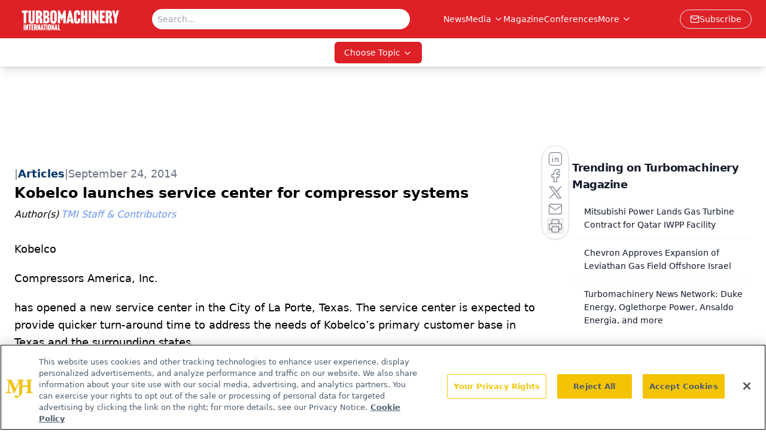

--- FILE ---
content_type: text/html; charset=utf-8
request_url: https://www.turbomachinerymag.com/view/kobelco-launches-service-center-for-compressor-systems
body_size: 21089
content:
<!DOCTYPE html><html lang="en"> <head><link rel="prefetch" href="/logo.webp"><link rel="preconnect" href="https://www.googletagmanager.com"><link rel="preconnect" href="https://cdn.segment.com"><link rel="preconnect" href="https://www.lightboxcdn.com"><link rel="preconnect" href="https://cdn.cookielaw.org"><link rel="preconnect" href="https://pub.doubleverify.com"><link rel="preconnect" href="https://www.googletagservices.com"><link rel="dns-prefetch" href="https://cdn.jsdelivr.net"><link rel="preconnect" href="https://res.lassomarketing.io"><link rel="icon" href="/favicon.svg" type="image/svg+xml"><link rel="icon" href="/favicon.ico" sizes="any"><link rel="apple-touch-icon" href="/apple-touch-icon.png"><meta charset="UTF-8"><meta name="viewport" content="width=device-width, initial-scale=1.0"><title>Kobelco launches service center for compressor systems | Turbomachinery Magazine</title><link rel="canonical" href="https://www.turbomachinerymag.com/view/kobelco-launches-service-center-for-compressor-systems"><meta name="description" content="Turbomachinery Magazine connects engineers and technicians with insights on industry trends, turbines, compressors, power generation, and maintenance."><meta name="robots" content="index, follow"><meta property="og:title" content="Kobelco launches service center for compressor systems | Turbomachinery Magazine"><meta property="og:type" content="website"><meta property="og:image" content="https://www.turbomachinerymag.com/logo.webp"><meta property="og:url" content="https://www.turbomachinerymag.com/view/kobelco-launches-service-center-for-compressor-systems"><meta property="og:image:url" content="https://www.turbomachinerymag.com/logo.webp"><meta property="og:image:width" content="1200"><meta property="og:image:height" content="630"><meta property="og:image:alt" content="Kobelco launches service center for compressor systems | Turbomachinery Magazine"><meta property="article:published_time" content="2026-01-20T13:42:38.363Z"><meta property="article:modified_time" content="2026-01-20T13:42:38.363Z"><meta property="article:author" content="TMI Staff &#38; Contributors"><meta name="twitter:site" content="@onclive"><meta name="twitter:title" content="Kobelco launches service center for compressor systems | Turbomachinery Magazine"><meta name="twitter:image" content="https://www.turbomachinerymag.com/logo.webp"><meta name="twitter:image:alt" content="Kobelco launches service center for compressor systems | Turbomachinery Magazine"><meta name="twitter:description" content="Turbomachinery Magazine connects engineers and technicians with insights on industry trends, turbines, compressors, power generation, and maintenance."><link rel="icon" href="/favicon.ico"><meta name="twitter:image" content="https://www.turbomachinerymag.com/logo.webp"><meta name="twitter:title" content="Kobelco launches service center for compressor systems | Turbomachinery Magazine"><meta name="twitter:description" content="Turbomachinery Magazine connects engineers and technicians with insights on industry trends, turbines, compressors, power generation, and maintenance."><script type="application/ld+json">{"@context":"https://schema.org","@type":"NewsArticle","headline":"Kobelco launches service center for compressor systems","datePublished":"2014-09-24T10:44:00.000Z","dateModified":"2021-04-26T21:16:04.000Z","inLanguage":"en-US","image":{"@type":"ImageObject","url":"https://www.turbomachinerymag.com/logo.webp","caption":"Kobelco launches service center for compressor systems","alternateName":"Kobelco launches service center for compressor systems"},"thumbnail":{"@type":"ImageObject","url":"https://www.turbomachinerymag.com/logo.webp","caption":"Kobelco launches service center for compressor systems","alternateName":"Kobelco launches service center for compressor systems"},"publisher":{"@type":"Organization","name":"Turbomachinery Magazine","logo":{"@type":"ImageObject","url":"https://www.turbomachinerymag.com/logo.webp"}},"articleBody":"Kobelco \nCompressors America, Inc. \nhas opened a new service center in the City of La Porte, Texas. The service center is expected to provide quicker turn-around time to address the needs of Kobelco’s primary customer base in Texas and the surrounding states.\n \nThe building’s completion is expected to help customers to have an easier access to Kobelco’s know-how, customer service and compressor overhauls, ensuring reliable operation and optimum performance for many years.\n \nThe site is likely to help Kobelco fulfil its mission of being ‘a leading global provider of quality and innovative engineered compressor systems that deliver superior value’.","author":[{"@type":"Person","name":"TMI Staff &amp; Contributors","url":"https://www.turbomachinerymag.com/authors/ti-staff"}]}</script><script type="application/ld+json">{"@context":"https://schema.org","@type":"Organization","contactPoint":{"@type":"ContactPoint","availableLanguage":["English"]},"name":"Turbomachinery Magazine – Oil &amp; Gas, Petrochemical and Power Insights","alternateName":"Turbomachinery International","description":"Turbomachinery Magazine connects engineers and technicians with insights on industry trends, turbines, compressors, power generation, and maintenance.","email":"info@mjhlifesciences.com","telephone":"609-716-7777","sameAs":["https://www.linkedin.com/company/turbomachinery-international"],"address":{"@type":"PostalAddress","streetAddress":"259 Prospect Plains Rd, Bldg H","addressLocality":"Monroe","addressRegion":"New Jersey","postalCode":"08831","addressCountry":"United States of America"},"foundingDate":"2000-08-17","founder":{"@type":"Person","name":"MJH Life Sciences"},"employees":[{"@type":"Person","name":"Alissa Espinoza"},{"@type":"Person","name":"James Cook"},{"@type":"Person","name":"Gerard Onorata"}]}</script><script async src="https://cdn.jsdelivr.net/npm/@segment/analytics-consent-wrapper-onetrust@latest/dist/umd/analytics-onetrust.umd.js"></script>
 <script>
  window.dataLayer = window.dataLayer || [];
  function gtag(){dataLayer.push(arguments);}
  gtag('set' , 'developer_id.dYWJhMj', true);
  gtag('consent', 'default', {
      ad_storage: 'denied',
      analytics_storage: 'denied',
      functionality_storage: 'denied',
      personalization_storage: 'denied',
      security_storage: 'granted',
      ad_user_data: 'denied',
      ad_personalization: 'denied',
      region: [
        'AT',
        'BE',
        'BG',
        'HR',
        'CY',
        'CZ',
        'DK',
        'EE',
        'FI',
        'FR',
        'DE',
        'EL',
        'HU',
        'IE',
        'IT',
        'LV',
        'LT',
        'LU',
        'MT',
        'NL',
        'PL',
        'PT',
        'RO',
        'SK',
        'SI',
        'ES',
        'SE',
        'GB',
        'US-CA',
      ],
    });
    gtag('consent', 'default', {
      ad_storage: 'granted',
      analytics_storage: 'granted',
      functionality_storage: 'granted',
      personalization_storage: 'granted',
      security_storage: 'granted',
      ad_user_data: 'granted',
      ad_personalization: 'granted',
    });
    </script>
    <script src="https://cdn.cookielaw.org/scripttemplates/otSDKStub.js" type="text/javascript" charset="UTF-8" data-domain-script="0196a5b6-3351-7262-ae54-0d777cadf513"></script>
    <script type="text/javascript">function OptanonWrapper() {}</script>
    <script async type="text/plain" class="optanon-category-C0001" src="https://www.lightboxcdn.com/static/lightbox_mjh.js"></script>
  <script async type="text/plain" class="optanon-category-C0004" src="https://res.lassomarketing.io/scripts/lasso-imp-id-min.js"></script> 
   <script async type="text/javascript">
      !function(){var analytics=window.analytics=window.analytics||[];if(!analytics.initialize)if(analytics.invoked)window.console&&console.error&&console.error("Segment snippet included twice.");else{analytics.invoked=!0;analytics.methods=["trackSubmit","trackClick","trackLink","trackForm","pageview","identify","reset","group","track","ready","alias","debug","page","once","off","on","addSourceMiddleware","addIntegrationMiddleware","setAnonymousId","addDestinationMiddleware"];analytics.factory=function(e){return function(){var t=Array.prototype.slice.call(arguments);t.unshift(e);analytics.push(t);return analytics}};for(var e=0;e<analytics.methods.length;e++){var key=analytics.methods[e];analytics[key]=analytics.factory(key)}analytics.load=function(key,e){var t=document.createElement("script");t.type="text/javascript";t.async=!0;t.src="https://cdn.segment.com/analytics.js/v1/" + key + "/analytics.min.js";var n=document.getElementsByTagName("script")[0];n.parentNode.insertBefore(t,n);analytics._loadOptions=e};analytics.SNIPPET_VERSION="4.13.1";
      //check lasso , if lassoImpID doesnt exist try again in 1.25 seconds
      function checkLasso() {
        if (typeof lassoImpID !== 'undefined') {
          window.LassoImpressionID = lassoImpID();
          withOneTrust(analytics).load('BBbKMoOjmhsxPnbd2nO6osz3zq67DzuN');
          analytics.page({
            'LassoImpressionID': window.LassoImpressionID
          });
        } else {
          setTimeout(checkLasso, 1000);
        }
      }
          checkLasso();
            }}();
    </script><script class="optanon-category-C0001" type="text/plain" async src="https://one.turbomachinerymag.com/tagmanager/scripts/one.js"></script><script async type="text/javascript" src="https://one.turbomachinerymag.com/tagmanager/scripts/one.js"></script><script type="text/javascript" src="https://www.googletagservices.com/tag/js/gpt.js"></script><script async src="https://pub.doubleverify.com/dvtag/20083417/DV1815449/pub.js"></script><script type="text/javascript">
            window.onDvtagReady = function (callback, timeout = 750) { 
            window.dvtag = window.dvtag || {} 
            dvtag.cmd = dvtag.cmd || [] 
            const opt = { callback, timeout, timestamp: new Date().getTime() } 
            dvtag.cmd.push(function () { dvtag.queueAdRequest(opt) }) 
            setTimeout(function () { 
            const cb = opt.callback 
            opt.callback = null 
            if (cb) cb() 
            }, timeout) 
            } 
     </script><script>(function(){const gtmID = "PCL7S99H";

        (function (w, d, s, l, i) {
          w[l] = w[l] || [];
          w[l].push({ 'gtm.start': new Date().getTime(), event: 'gtm.js' });
          var f = d.getElementsByTagName(s)[0],
            j = d.createElement(s),
            dl = l != 'dataLayer' ? '&l=' + l : '';
          j.async = true;
          j.src = 'https://www.googletagmanager.com/gtm.js?id=' + i + dl;
          f.parentNode.insertBefore(j, f);
        })(window, document, 'script', 'dataLayer', 'GTM-' + gtmID);
      })();</script><!-- <ClientRouter  /> --><link rel="stylesheet" href="/_astro/_slug_.DcLfcuH6.css">
<link rel="stylesheet" href="/_astro/_slug_.1XxvNgLm.css"><script type="module" src="/_astro/page.V2R8AmkL.js"></script></head> <body> <style>astro-island,astro-slot,astro-static-slot{display:contents}</style><script>(()=>{var e=async t=>{await(await t())()};(self.Astro||(self.Astro={})).load=e;window.dispatchEvent(new Event("astro:load"));})();</script><script>(()=>{var A=Object.defineProperty;var g=(i,o,a)=>o in i?A(i,o,{enumerable:!0,configurable:!0,writable:!0,value:a}):i[o]=a;var d=(i,o,a)=>g(i,typeof o!="symbol"?o+"":o,a);{let i={0:t=>m(t),1:t=>a(t),2:t=>new RegExp(t),3:t=>new Date(t),4:t=>new Map(a(t)),5:t=>new Set(a(t)),6:t=>BigInt(t),7:t=>new URL(t),8:t=>new Uint8Array(t),9:t=>new Uint16Array(t),10:t=>new Uint32Array(t),11:t=>1/0*t},o=t=>{let[l,e]=t;return l in i?i[l](e):void 0},a=t=>t.map(o),m=t=>typeof t!="object"||t===null?t:Object.fromEntries(Object.entries(t).map(([l,e])=>[l,o(e)]));class y extends HTMLElement{constructor(){super(...arguments);d(this,"Component");d(this,"hydrator");d(this,"hydrate",async()=>{var b;if(!this.hydrator||!this.isConnected)return;let e=(b=this.parentElement)==null?void 0:b.closest("astro-island[ssr]");if(e){e.addEventListener("astro:hydrate",this.hydrate,{once:!0});return}let c=this.querySelectorAll("astro-slot"),n={},h=this.querySelectorAll("template[data-astro-template]");for(let r of h){let s=r.closest(this.tagName);s!=null&&s.isSameNode(this)&&(n[r.getAttribute("data-astro-template")||"default"]=r.innerHTML,r.remove())}for(let r of c){let s=r.closest(this.tagName);s!=null&&s.isSameNode(this)&&(n[r.getAttribute("name")||"default"]=r.innerHTML)}let p;try{p=this.hasAttribute("props")?m(JSON.parse(this.getAttribute("props"))):{}}catch(r){let s=this.getAttribute("component-url")||"<unknown>",v=this.getAttribute("component-export");throw v&&(s+=` (export ${v})`),console.error(`[hydrate] Error parsing props for component ${s}`,this.getAttribute("props"),r),r}let u;await this.hydrator(this)(this.Component,p,n,{client:this.getAttribute("client")}),this.removeAttribute("ssr"),this.dispatchEvent(new CustomEvent("astro:hydrate"))});d(this,"unmount",()=>{this.isConnected||this.dispatchEvent(new CustomEvent("astro:unmount"))})}disconnectedCallback(){document.removeEventListener("astro:after-swap",this.unmount),document.addEventListener("astro:after-swap",this.unmount,{once:!0})}connectedCallback(){if(!this.hasAttribute("await-children")||document.readyState==="interactive"||document.readyState==="complete")this.childrenConnectedCallback();else{let e=()=>{document.removeEventListener("DOMContentLoaded",e),c.disconnect(),this.childrenConnectedCallback()},c=new MutationObserver(()=>{var n;((n=this.lastChild)==null?void 0:n.nodeType)===Node.COMMENT_NODE&&this.lastChild.nodeValue==="astro:end"&&(this.lastChild.remove(),e())});c.observe(this,{childList:!0}),document.addEventListener("DOMContentLoaded",e)}}async childrenConnectedCallback(){let e=this.getAttribute("before-hydration-url");e&&await import(e),this.start()}async start(){let e=JSON.parse(this.getAttribute("opts")),c=this.getAttribute("client");if(Astro[c]===void 0){window.addEventListener(`astro:${c}`,()=>this.start(),{once:!0});return}try{await Astro[c](async()=>{let n=this.getAttribute("renderer-url"),[h,{default:p}]=await Promise.all([import(this.getAttribute("component-url")),n?import(n):()=>()=>{}]),u=this.getAttribute("component-export")||"default";if(!u.includes("."))this.Component=h[u];else{this.Component=h;for(let f of u.split("."))this.Component=this.Component[f]}return this.hydrator=p,this.hydrate},e,this)}catch(n){console.error(`[astro-island] Error hydrating ${this.getAttribute("component-url")}`,n)}}attributeChangedCallback(){this.hydrate()}}d(y,"observedAttributes",["props"]),customElements.get("astro-island")||customElements.define("astro-island",y)}})();</script><astro-island uid="Z1kg0fI" prefix="r7" component-url="/_astro/atoms.Ch89ewdX.js" component-export="SanityClient" renderer-url="/_astro/client.4AZqD4Tw.js" props="{&quot;config&quot;:[0,{&quot;dataset&quot;:[0,&quot;turbomag&quot;],&quot;projectId&quot;:[0,&quot;0vv8moc6&quot;],&quot;useCdn&quot;:[0,true],&quot;token&quot;:[0,&quot;skIjFEmlzBmyZpjK8Zc1FQwpwi0Bv3wVI0WhSPJfe5wEiXkmkb3Rq7h5T1WLyvXaJAhM7sOBa2vXBRGxShTPYsvCpTSYuIFBEZnhapLqKMkXyRyxCYjZQYbPv4Zbdn7UMjfKcTbCwat1s1GKaDhqbiwIffPYLGtrK4hT6V3Xq32NfzOzScjn&quot;]}]}" ssr client="load" opts="{&quot;name&quot;:&quot;SanityClient&quot;,&quot;value&quot;:true}"></astro-island>  <!-- <VisualEditing enabled={visualEditingEnabled} zIndex={1000} /> --> <script>(()=>{var e=async t=>{await(await t())()};(self.Astro||(self.Astro={})).only=e;window.dispatchEvent(new Event("astro:only"));})();</script><astro-island uid="ZMF5Ga" component-url="/_astro/index.qum6FzgI.js" component-export="default" renderer-url="/_astro/client.4AZqD4Tw.js" props="{&quot;settings&quot;:[0,{&quot;siteConfig&quot;:[0,{&quot;sanityClientConfig&quot;:[0,{&quot;dataset&quot;:[0,&quot;turbomag&quot;],&quot;projectId&quot;:[0,&quot;0vv8moc6&quot;],&quot;useCdn&quot;:[0,true],&quot;token&quot;:[0,&quot;skIjFEmlzBmyZpjK8Zc1FQwpwi0Bv3wVI0WhSPJfe5wEiXkmkb3Rq7h5T1WLyvXaJAhM7sOBa2vXBRGxShTPYsvCpTSYuIFBEZnhapLqKMkXyRyxCYjZQYbPv4Zbdn7UMjfKcTbCwat1s1GKaDhqbiwIffPYLGtrK4hT6V3Xq32NfzOzScjn&quot;]}],&quot;gtmID&quot;:[0,&quot;PCL7S99H&quot;],&quot;title&quot;:[0,&quot;Turbomachinery Magazine&quot;],&quot;liveDomain&quot;:[0,&quot;www.turbomachinerymag.com&quot;],&quot;logo&quot;:[0,&quot;/logo.webp&quot;],&quot;white_logo&quot;:[0,&quot;/logo.webp&quot;],&quot;megaMenuTaxName&quot;:[0,&quot;category&quot;],&quot;twitter&quot;:[0,&quot;@onclive&quot;],&quot;customSpecialtyText&quot;:[0,&quot;Choose Topic&quot;],&quot;onejs&quot;:[0,&quot;https://one.turbomachinerymag.com/tagmanager/scripts/one.js&quot;],&quot;sharingImageUrl&quot;:[0,&quot;https://www.turbomachinerymag.com/logo.webp&quot;],&quot;subscribe&quot;:[0,{&quot;href&quot;:[0,&quot;/newsletter&quot;],&quot;text&quot;:[0,&quot;Power your knowledge with the latest in turbine technology, engineering advances, and energy solutions—subscribe to Turbomachinery International today.&quot;]}],&quot;oneTrustId&quot;:[0,&quot;0196a5b6-3351-7262-ae54-0d777cadf513&quot;],&quot;subFooterLinks&quot;:[1,[[0,{&quot;url&quot;:[0,&quot;/&quot;],&quot;title&quot;:[0,&quot;Home&quot;]}],[0,{&quot;url&quot;:[0,&quot;/about&quot;],&quot;title&quot;:[0,&quot;About Us&quot;]}],[0,{&quot;url&quot;:[0,&quot;/news&quot;],&quot;title&quot;:[0,&quot;News&quot;]}],[0,{&quot;url&quot;:[0,&quot;/contact&quot;],&quot;title&quot;:[0,&quot;Contact Us&quot;]}]]]}],&quot;styleConfig&quot;:[0,{&quot;navigation&quot;:[0,5],&quot;footer&quot;:[0,1],&quot;featureDeck&quot;:[0,1],&quot;featureSlider&quot;:[0,1],&quot;logoSize&quot;:[0,&quot;large&quot;]}],&quot;adConfig&quot;:[0,{&quot;networkID&quot;:[0,&quot;4688&quot;],&quot;adUnit&quot;:[0,&quot;turbomachinerymag.com&quot;]}],&quot;pageConfig&quot;:[0,{&quot;publicationName&quot;:[0,&quot;Turbomachinery Magazine&quot;],&quot;publicationUrl&quot;:[0,&quot;magazine&quot;],&quot;authorUrl&quot;:[0,&quot;authors&quot;]}],&quot;sanityConfig&quot;:[0,{&quot;taxonomy&quot;:[0,{&quot;news&quot;:[0,&quot;8e223645-652e-4efe-b089-a0be1d959fe0&quot;],&quot;conference&quot;:[0,&quot;ca3485ef-e34d-48bb-a4a6-663a65afdecf&quot;],&quot;clinical&quot;:[0,&quot;6e2d7a77-c8d4-4083-a2b6-9d744c398141&quot;]}],&quot;docGroup&quot;:[0,{&quot;conference&quot;:[0,&quot;&quot;]}],&quot;contentCategory&quot;:[0,{&quot;articles&quot;:[0,&quot;40dbb1e8-89b5-4754-ac00-cbb1c4c1225c&quot;],&quot;videos&quot;:[0,&quot;8e1e0aef-558e-44e8-a894-35b4eb47c383&quot;],&quot;podcasts&quot;:[0,&quot;081d1226-1be7-416a-b5a5-a2137bca5ffb&quot;]}]}],&quot;customPageTypes&quot;:[1,[]],&quot;gateEnabled&quot;:[0,&quot;modal&quot;],&quot;sMaxAge&quot;:[0,300],&quot;staleWhileRevalidate&quot;:[0,329],&quot;allowedDomains&quot;:[1,[[0,&quot;ce.dvm360.com&quot;],[0,&quot;www.pharmacytimes.org&quot;],[0,&quot;www.gotoper.com&quot;]]]}],&quot;targeting&quot;:[0,{&quot;content_placement&quot;:[1,[[0,&quot;news&quot;],[0,&quot;category/compressors&quot;],[0,&quot;featured&quot;]]],&quot;document_url&quot;:[1,[[0,&quot;kobelco-launches-service-center-for-compressor-systems&quot;]]],&quot;document_group&quot;:[1,[]],&quot;content_group&quot;:[1,[]],&quot;rootDocumentGroup&quot;:[1,[]],&quot;issue_url&quot;:[1,[]],&quot;publication_url&quot;:[1,[]],&quot;tags&quot;:[1,[]],&quot;hostname&quot;:[0,&quot;www.turbomachinerymag.com&quot;],&quot;adLayer&quot;:[0,{&quot;adSlotSelection&quot;:[1,[]]}]}],&quot;gateData&quot;:[0,{}]}" ssr client="only" opts="{&quot;name&quot;:&quot;ADWelcome&quot;,&quot;value&quot;:true}"></astro-island> <astro-island uid="ZA00r1" prefix="r30" component-url="/_astro/ADFloatingFooter.BD49CBHT.js" component-export="default" renderer-url="/_astro/client.4AZqD4Tw.js" props="{&quot;networkID&quot;:[0,&quot;4688&quot;],&quot;adUnit&quot;:[0,&quot;turbomachinerymag.com&quot;],&quot;targeting&quot;:[0,{&quot;content_placement&quot;:[1,[[0,&quot;news&quot;],[0,&quot;category/compressors&quot;],[0,&quot;featured&quot;]]],&quot;document_url&quot;:[1,[[0,&quot;kobelco-launches-service-center-for-compressor-systems&quot;]]],&quot;document_group&quot;:[1,[]],&quot;content_group&quot;:[1,[]],&quot;rootDocumentGroup&quot;:[1,[]],&quot;issue_url&quot;:[1,[]],&quot;publication_url&quot;:[1,[]],&quot;tags&quot;:[1,[]],&quot;hostname&quot;:[0,&quot;www.turbomachinerymag.com&quot;],&quot;adLayer&quot;:[0,{&quot;adSlotSelection&quot;:[1,[]]}]}]}" ssr client="load" opts="{&quot;name&quot;:&quot;ADFloatingFooter&quot;,&quot;value&quot;:true}"></astro-island>      <astro-island uid="2ofonR" prefix="r31" component-url="/_astro/ui.cZb-a-7l.js" component-export="N5" renderer-url="/_astro/client.4AZqD4Tw.js" props="{&quot;data&quot;:[0,{&quot;logoImage&quot;:[0,&quot;/logo.webp&quot;],&quot;mainLinks&quot;:[1,[[0,{&quot;_createdAt&quot;:[0,&quot;2021-03-26T17:11:18Z&quot;],&quot;_id&quot;:[0,&quot;6799bf5a-53ec-4086-844e-10de9d3ada01&quot;],&quot;_rev&quot;:[0,&quot;OMOqO1qCLiV8eC7J2MymkD&quot;],&quot;_system&quot;:[0,{&quot;base&quot;:[0,{&quot;id&quot;:[0,&quot;6799bf5a-53ec-4086-844e-10de9d3ada01&quot;],&quot;rev&quot;:[0,&quot;SwGAJ15Mhzf5HlfK0xQbwl&quot;]}]}],&quot;_type&quot;:[0,&quot;mainNavigation&quot;],&quot;_updatedAt&quot;:[0,&quot;2025-09-24T19:04:37Z&quot;],&quot;is_active&quot;:[0,true],&quot;name&quot;:[0,&quot;News&quot;],&quot;navParent&quot;:[0,null],&quot;sortOrder&quot;:[0,1],&quot;subQuery&quot;:[1,[]],&quot;url&quot;:[0,&quot;/news&quot;]}],[0,{&quot;_createdAt&quot;:[0,&quot;2023-03-07T18:53:33Z&quot;],&quot;_id&quot;:[0,&quot;d0e6f6d7-0b88-421e-b11c-f916d5a439e1&quot;],&quot;_rev&quot;:[0,&quot;OMOqO1qCLiV8eC7J2MypVV&quot;],&quot;_system&quot;:[0,{&quot;base&quot;:[0,{&quot;id&quot;:[0,&quot;d0e6f6d7-0b88-421e-b11c-f916d5a439e1&quot;],&quot;rev&quot;:[0,&quot;HMuybmmy7RWxlr1nfj53Vm&quot;]}]}],&quot;_type&quot;:[0,&quot;mainNavigation&quot;],&quot;_updatedAt&quot;:[0,&quot;2025-09-24T19:04:45Z&quot;],&quot;is_active&quot;:[0,true],&quot;name&quot;:[0,&quot;Media&quot;],&quot;navParent&quot;:[0,null],&quot;sortOrder&quot;:[0,2],&quot;subQuery&quot;:[1,[[0,{&quot;_createdAt&quot;:[0,&quot;2023-03-09T14:46:32Z&quot;],&quot;_id&quot;:[0,&quot;eaa442ae-d6b7-4fbc-a006-d8501af07753&quot;],&quot;_rev&quot;:[0,&quot;bgY94HKNUWFZ9XsbkjaFVd&quot;],&quot;_type&quot;:[0,&quot;mainNavigation&quot;],&quot;_updatedAt&quot;:[0,&quot;2023-03-09T20:09:33Z&quot;],&quot;children&quot;:[1,[]],&quot;is_active&quot;:[0,true],&quot;name&quot;:[0,&quot;The TurboTime Podcast&quot;],&quot;navParent&quot;:[0,{&quot;_ref&quot;:[0,&quot;d0e6f6d7-0b88-421e-b11c-f916d5a439e1&quot;],&quot;_type&quot;:[0,&quot;reference&quot;]}],&quot;sortOrder&quot;:[0,3],&quot;url&quot;:[0,&quot;/podcast&quot;]}],[0,{&quot;_createdAt&quot;:[0,&quot;2023-03-07T18:55:02Z&quot;],&quot;_id&quot;:[0,&quot;e155fa60-6ce5-4771-baf8-fa5781f5a436&quot;],&quot;_rev&quot;:[0,&quot;cA59LWjR09h38Afe34sozZ&quot;],&quot;_type&quot;:[0,&quot;mainNavigation&quot;],&quot;_updatedAt&quot;:[0,&quot;2023-03-07T18:55:02Z&quot;],&quot;children&quot;:[1,[]],&quot;is_active&quot;:[0,true],&quot;name&quot;:[0,&quot;Videos&quot;],&quot;navParent&quot;:[0,{&quot;_ref&quot;:[0,&quot;d0e6f6d7-0b88-421e-b11c-f916d5a439e1&quot;],&quot;_type&quot;:[0,&quot;reference&quot;]}],&quot;url&quot;:[0,&quot;/videos&quot;]}],[0,{&quot;_createdAt&quot;:[0,&quot;2023-03-07T18:54:04Z&quot;],&quot;_id&quot;:[0,&quot;ca1e580a-e5fc-4e50-b3c1-2f12faedf7ea&quot;],&quot;_rev&quot;:[0,&quot;cA59LWjR09h38Afe34sY8P&quot;],&quot;_type&quot;:[0,&quot;mainNavigation&quot;],&quot;_updatedAt&quot;:[0,&quot;2023-03-07T18:54:04Z&quot;],&quot;children&quot;:[1,[]],&quot;is_active&quot;:[0,true],&quot;name&quot;:[0,&quot;Webcasts&quot;],&quot;navParent&quot;:[0,{&quot;_ref&quot;:[0,&quot;d0e6f6d7-0b88-421e-b11c-f916d5a439e1&quot;],&quot;_type&quot;:[0,&quot;reference&quot;]}],&quot;url&quot;:[0,&quot;/webcasts&quot;]}]]],&quot;url&quot;:[0,&quot;/media&quot;]}],[0,{&quot;_createdAt&quot;:[0,&quot;2021-03-30T14:29:56Z&quot;],&quot;_id&quot;:[0,&quot;99480774-7a26-48b4-b8a8-43d941d63bcb&quot;],&quot;_rev&quot;:[0,&quot;HMuybmmy7RWxlr1nfj4vQ6&quot;],&quot;_type&quot;:[0,&quot;mainNavigation&quot;],&quot;_updatedAt&quot;:[0,&quot;2023-03-14T18:10:22Z&quot;],&quot;is_active&quot;:[0,true],&quot;name&quot;:[0,&quot;Magazine&quot;],&quot;navParent&quot;:[0,null],&quot;sortOrder&quot;:[0,3],&quot;subQuery&quot;:[1,[]],&quot;url&quot;:[0,&quot;/magazine/turbo-machinery-mag&quot;]}],[0,{&quot;_createdAt&quot;:[0,&quot;2024-08-02T15:24:00Z&quot;],&quot;_id&quot;:[0,&quot;5bd7605b-afa3-4820-b03b-bbda2a5187a9&quot;],&quot;_rev&quot;:[0,&quot;Ta2RoSG5fU2loh1sj1eIal&quot;],&quot;_system&quot;:[0,{&quot;base&quot;:[0,{&quot;id&quot;:[0,&quot;5bd7605b-afa3-4820-b03b-bbda2a5187a9&quot;],&quot;rev&quot;:[0,&quot;id0CI6io5x14p5wx4kU1Is&quot;]}]}],&quot;_type&quot;:[0,&quot;mainNavigation&quot;],&quot;_updatedAt&quot;:[0,&quot;2025-09-24T19:05:01Z&quot;],&quot;is_active&quot;:[0,true],&quot;name&quot;:[0,&quot;Conferences&quot;],&quot;navParent&quot;:[0,null],&quot;sortOrder&quot;:[0,4],&quot;subQuery&quot;:[1,[]],&quot;url&quot;:[0,&quot;/conference&quot;]}],[0,{&quot;_createdAt&quot;:[0,&quot;2021-03-26T17:16:15Z&quot;],&quot;_id&quot;:[0,&quot;e7337751-8ca3-45a5-b298-5186b7568e6f&quot;],&quot;_rev&quot;:[0,&quot;id0CI6io5x14p5wx4kU4pm&quot;],&quot;_type&quot;:[0,&quot;mainNavigation&quot;],&quot;_updatedAt&quot;:[0,&quot;2024-08-02T15:24:54Z&quot;],&quot;is_active&quot;:[0,true],&quot;name&quot;:[0,&quot;Resources&quot;],&quot;navParent&quot;:[0,null],&quot;sortOrder&quot;:[0,7],&quot;subQuery&quot;:[1,[[0,{&quot;_createdAt&quot;:[0,&quot;2021-03-26T17:16:32Z&quot;],&quot;_id&quot;:[0,&quot;3ffc29ab-cf25-4509-8cfb-62145fc3a4af&quot;],&quot;_rev&quot;:[0,&quot;5iJbFCoe1Gw183mGW061UX&quot;],&quot;_type&quot;:[0,&quot;mainNavigation&quot;],&quot;_updatedAt&quot;:[0,&quot;2021-03-26T18:11:48Z&quot;],&quot;children&quot;:[1,[]],&quot;is_active&quot;:[0,true],&quot;name&quot;:[0,&quot;White Papers&quot;],&quot;navParent&quot;:[0,{&quot;_ref&quot;:[0,&quot;e7337751-8ca3-45a5-b298-5186b7568e6f&quot;],&quot;_type&quot;:[0,&quot;reference&quot;]}],&quot;sortOrder&quot;:[0,1],&quot;url&quot;:[0,&quot;/whitepapers&quot;]}],[0,{&quot;_createdAt&quot;:[0,&quot;2021-03-26T17:17:09Z&quot;],&quot;_id&quot;:[0,&quot;466f1c21-22be-40c9-973d-3cf31803c4e3&quot;],&quot;_rev&quot;:[0,&quot;5iJbFCoe1Gw183mGW0Cnb7&quot;],&quot;_type&quot;:[0,&quot;mainNavigation&quot;],&quot;_updatedAt&quot;:[0,&quot;2021-03-26T18:48:52Z&quot;],&quot;children&quot;:[1,[]],&quot;is_active&quot;:[0,true],&quot;name&quot;:[0,&quot;Useful Links&quot;],&quot;navParent&quot;:[0,{&quot;_ref&quot;:[0,&quot;e7337751-8ca3-45a5-b298-5186b7568e6f&quot;],&quot;_type&quot;:[0,&quot;reference&quot;]}],&quot;sortOrder&quot;:[0,3],&quot;url&quot;:[0,&quot;/106-2&quot;]}],[0,{&quot;_createdAt&quot;:[0,&quot;2021-08-19T15:57:57Z&quot;],&quot;_id&quot;:[0,&quot;59c553bf-26f3-4f9a-a582-aff92e25f32f&quot;],&quot;_rev&quot;:[0,&quot;nPSDwvBnooN405fkrA7zNO&quot;],&quot;_type&quot;:[0,&quot;mainNavigation&quot;],&quot;_updatedAt&quot;:[0,&quot;2021-08-23T13:14:43Z&quot;],&quot;children&quot;:[1,[]],&quot;is_active&quot;:[0,true],&quot;name&quot;:[0,&quot;Industry Insights&quot;],&quot;navParent&quot;:[0,{&quot;_ref&quot;:[0,&quot;e7337751-8ca3-45a5-b298-5186b7568e6f&quot;],&quot;_type&quot;:[0,&quot;reference&quot;]}],&quot;sortOrder&quot;:[0,5],&quot;url&quot;:[0,&quot;/industry-insights&quot;]}],[0,{&quot;_createdAt&quot;:[0,&quot;2025-07-25T15:17:53Z&quot;],&quot;_id&quot;:[0,&quot;cddeeb5b-8b99-4990-b07c-900fea9cc033&quot;],&quot;_rev&quot;:[0,&quot;mivi1rV2guVIXzf1j0ITiq&quot;],&quot;_system&quot;:[0,{&quot;base&quot;:[0,{&quot;id&quot;:[0,&quot;cddeeb5b-8b99-4990-b07c-900fea9cc033&quot;],&quot;rev&quot;:[0,&quot;qx3wo36cwLjtyH9hip90AC&quot;]}]}],&quot;_type&quot;:[0,&quot;mainNavigation&quot;],&quot;_updatedAt&quot;:[0,&quot;2025-07-25T15:18:18Z&quot;],&quot;children&quot;:[1,[]],&quot;is_active&quot;:[0,true],&quot;name&quot;:[0,&quot;Ask the Expert&quot;],&quot;navParent&quot;:[0,{&quot;_ref&quot;:[0,&quot;e7337751-8ca3-45a5-b298-5186b7568e6f&quot;],&quot;_type&quot;:[0,&quot;reference&quot;]}],&quot;url&quot;:[0,&quot;/ask-the-expert&quot;]}],[0,{&quot;_createdAt&quot;:[0,&quot;2023-08-04T14:00:50Z&quot;],&quot;_id&quot;:[0,&quot;8ff9ff02-1015-42c8-9f25-00da568f6500&quot;],&quot;_rev&quot;:[0,&quot;sK92IWsNFUX7GAYqvRixJU&quot;],&quot;_type&quot;:[0,&quot;mainNavigation&quot;],&quot;_updatedAt&quot;:[0,&quot;2024-01-09T19:14:23Z&quot;],&quot;children&quot;:[1,[]],&quot;is_active&quot;:[0,true],&quot;name&quot;:[0,&quot;Sponsored Podcasts&quot;],&quot;navParent&quot;:[0,{&quot;_ref&quot;:[0,&quot;e7337751-8ca3-45a5-b298-5186b7568e6f&quot;],&quot;_type&quot;:[0,&quot;reference&quot;]}],&quot;url&quot;:[0,&quot;/sponsored-podcasts&quot;]}]]]}],[0,{&quot;_createdAt&quot;:[0,&quot;2021-03-26T17:14:03Z&quot;],&quot;_id&quot;:[0,&quot;da09d5da-7d55-4ff6-8a2f-fc756c91a7be&quot;],&quot;_rev&quot;:[0,&quot;id0CI6io5x14p5wx4kU7D7&quot;],&quot;_type&quot;:[0,&quot;mainNavigation&quot;],&quot;_updatedAt&quot;:[0,&quot;2024-08-02T15:25:11Z&quot;],&quot;is_active&quot;:[0,true],&quot;name&quot;:[0,&quot;Handbook&quot;],&quot;navParent&quot;:[0,null],&quot;sortOrder&quot;:[0,8],&quot;subQuery&quot;:[1,[[0,{&quot;_createdAt&quot;:[0,&quot;2021-03-26T17:14:27Z&quot;],&quot;_id&quot;:[0,&quot;3ae92d2d-c906-4082-b112-f441ba251378&quot;],&quot;_rev&quot;:[0,&quot;CorcHXU0J9gHHHaTi4unQy&quot;],&quot;_type&quot;:[0,&quot;mainNavigation&quot;],&quot;_updatedAt&quot;:[0,&quot;2021-03-26T18:09:52Z&quot;],&quot;blank&quot;:[0,true],&quot;children&quot;:[1,[]],&quot;is_active&quot;:[0,true],&quot;name&quot;:[0,&quot;Home&quot;],&quot;navParent&quot;:[0,{&quot;_ref&quot;:[0,&quot;da09d5da-7d55-4ff6-8a2f-fc756c91a7be&quot;],&quot;_type&quot;:[0,&quot;reference&quot;]}],&quot;sortOrder&quot;:[0,1],&quot;url&quot;:[0,&quot;https://www.turbohandbook.com/site/index.php&quot;]}],[0,{&quot;_createdAt&quot;:[0,&quot;2021-03-26T17:14:40Z&quot;],&quot;_id&quot;:[0,&quot;9ca8b64b-a447-4753-953d-7307f692971a&quot;],&quot;_rev&quot;:[0,&quot;qx5j13XHaxUXsDwvpvypkH&quot;],&quot;_type&quot;:[0,&quot;mainNavigation&quot;],&quot;_updatedAt&quot;:[0,&quot;2021-03-26T18:09:56Z&quot;],&quot;blank&quot;:[0,true],&quot;children&quot;:[1,[]],&quot;is_active&quot;:[0,true],&quot;name&quot;:[0,&quot;Get Listed&quot;],&quot;navParent&quot;:[0,{&quot;_ref&quot;:[0,&quot;da09d5da-7d55-4ff6-8a2f-fc756c91a7be&quot;],&quot;_type&quot;:[0,&quot;reference&quot;]}],&quot;sortOrder&quot;:[0,2],&quot;url&quot;:[0,&quot;https://www.turbohandbook.com/site/getlisted.php&quot;]}],[0,{&quot;_createdAt&quot;:[0,&quot;2021-03-26T17:14:55Z&quot;],&quot;_id&quot;:[0,&quot;5306bb1c-9044-4334-b079-a21bb21679d0&quot;],&quot;_rev&quot;:[0,&quot;CorcHXU0J9gHHHaTi4uqvk&quot;],&quot;_type&quot;:[0,&quot;mainNavigation&quot;],&quot;_updatedAt&quot;:[0,&quot;2021-03-26T18:10:11Z&quot;],&quot;blank&quot;:[0,true],&quot;children&quot;:[1,[]],&quot;is_active&quot;:[0,true],&quot;name&quot;:[0,&quot;Digital Advertising&quot;],&quot;navParent&quot;:[0,{&quot;_ref&quot;:[0,&quot;da09d5da-7d55-4ff6-8a2f-fc756c91a7be&quot;],&quot;_type&quot;:[0,&quot;reference&quot;]}],&quot;sortOrder&quot;:[0,3],&quot;url&quot;:[0,&quot;https://www.turbohandbook.com/site/ad-specifications.php&quot;]}]]]}],[0,{&quot;_createdAt&quot;:[0,&quot;2021-03-26T17:18:34Z&quot;],&quot;_id&quot;:[0,&quot;8e6d2b25-3673-445d-b522-a6c64b782014&quot;],&quot;_rev&quot;:[0,&quot;id0CI6io5x14p5wx4kU85q&quot;],&quot;_type&quot;:[0,&quot;mainNavigation&quot;],&quot;_updatedAt&quot;:[0,&quot;2024-08-02T15:25:55Z&quot;],&quot;is_active&quot;:[0,true],&quot;name&quot;:[0,&quot;Advertise&quot;],&quot;navParent&quot;:[0,null],&quot;sortOrder&quot;:[0,10],&quot;subQuery&quot;:[1,[[0,{&quot;_createdAt&quot;:[0,&quot;2021-03-26T17:18:50Z&quot;],&quot;_id&quot;:[0,&quot;2ab90192-7f04-4b45-82ea-dd197b484db3&quot;],&quot;_rev&quot;:[0,&quot;gPx2irz5efMDm29R6xS1tb&quot;],&quot;_type&quot;:[0,&quot;mainNavigation&quot;],&quot;_updatedAt&quot;:[0,&quot;2021-03-30T09:34:06Z&quot;],&quot;children&quot;:[1,[]],&quot;is_active&quot;:[0,true],&quot;name&quot;:[0,&quot;Media Planner&quot;],&quot;navParent&quot;:[0,{&quot;_ref&quot;:[0,&quot;8e6d2b25-3673-445d-b522-a6c64b782014&quot;],&quot;_type&quot;:[0,&quot;reference&quot;]}],&quot;sortOrder&quot;:[0,1],&quot;url&quot;:[0,&quot;/media-planner&quot;]}],[0,{&quot;_createdAt&quot;:[0,&quot;2021-03-26T17:19:05Z&quot;],&quot;_id&quot;:[0,&quot;92f966bc-2171-48b8-ad0a-bdf8f9f5dd1d&quot;],&quot;_rev&quot;:[0,&quot;VJET68A28tXneX8K9pEfKa&quot;],&quot;_type&quot;:[0,&quot;mainNavigation&quot;],&quot;_updatedAt&quot;:[0,&quot;2021-04-01T18:12:36Z&quot;],&quot;children&quot;:[1,[]],&quot;is_active&quot;:[0,true],&quot;name&quot;:[0,&quot;Terms &amp; Conditions&quot;],&quot;navParent&quot;:[0,{&quot;_ref&quot;:[0,&quot;8e6d2b25-3673-445d-b522-a6c64b782014&quot;],&quot;_type&quot;:[0,&quot;reference&quot;]}],&quot;sortOrder&quot;:[0,2],&quot;url&quot;:[0,&quot;/terms&quot;]}]]]}],[0,{&quot;_createdAt&quot;:[0,&quot;2026-01-09T16:14:43Z&quot;],&quot;_id&quot;:[0,&quot;e2cf91fb-0dd6-433b-abc9-3321707decdd&quot;],&quot;_rev&quot;:[0,&quot;YJc3Hz7qK6G7WyOxSEHDB2&quot;],&quot;_type&quot;:[0,&quot;mainNavigation&quot;],&quot;_updatedAt&quot;:[0,&quot;2026-01-09T16:15:30Z&quot;],&quot;is_active&quot;:[0,true],&quot;name&quot;:[0,&quot;Subscribe&quot;],&quot;navParent&quot;:[0,null],&quot;sortOrder&quot;:[0,10],&quot;subQuery&quot;:[1,[]],&quot;url&quot;:[0,&quot;https://one.turbomachinerymag.com/subscribe&quot;]}],[0,{&quot;_createdAt&quot;:[0,&quot;2021-03-26T17:10:25Z&quot;],&quot;_id&quot;:[0,&quot;85f83204-cadc-4dfd-9f2d-9da7c2c9161a&quot;],&quot;_rev&quot;:[0,&quot;id0CI6io5x14p5wx4kUA88&quot;],&quot;_type&quot;:[0,&quot;mainNavigation&quot;],&quot;_updatedAt&quot;:[0,&quot;2024-08-02T15:26:14Z&quot;],&quot;is_active&quot;:[0,true],&quot;name&quot;:[0,&quot;About&quot;],&quot;navParent&quot;:[0,null],&quot;sortOrder&quot;:[0,11],&quot;subQuery&quot;:[1,[[0,{&quot;_createdAt&quot;:[0,&quot;2021-04-01T13:57:18Z&quot;],&quot;_id&quot;:[0,&quot;b4086e9d-3a44-4d5d-a98d-f8d7572d257f&quot;],&quot;_rev&quot;:[0,&quot;VJET68A28tXneX8K9oZv7c&quot;],&quot;_type&quot;:[0,&quot;mainNavigation&quot;],&quot;_updatedAt&quot;:[0,&quot;2021-04-01T13:57:18Z&quot;],&quot;blank&quot;:[0,false],&quot;children&quot;:[1,[]],&quot;is_active&quot;:[0,true],&quot;name&quot;:[0,&quot;About Us&quot;],&quot;navParent&quot;:[0,{&quot;_ref&quot;:[0,&quot;85f83204-cadc-4dfd-9f2d-9da7c2c9161a&quot;],&quot;_type&quot;:[0,&quot;reference&quot;]}],&quot;sortOrder&quot;:[0,1],&quot;url&quot;:[0,&quot;/about&quot;]}],[0,{&quot;_createdAt&quot;:[0,&quot;2021-03-30T09:31:20Z&quot;],&quot;_id&quot;:[0,&quot;964fb94f-586b-4327-9395-7550ce53b08e&quot;],&quot;_rev&quot;:[0,&quot;RRp9TG551UzzQ07bkiifuy&quot;],&quot;_type&quot;:[0,&quot;mainNavigation&quot;],&quot;_updatedAt&quot;:[0,&quot;2021-04-01T13:57:23Z&quot;],&quot;children&quot;:[1,[]],&quot;is_active&quot;:[0,true],&quot;name&quot;:[0,&quot;Contact&quot;],&quot;navParent&quot;:[0,{&quot;_ref&quot;:[0,&quot;85f83204-cadc-4dfd-9f2d-9da7c2c9161a&quot;],&quot;_type&quot;:[0,&quot;reference&quot;]}],&quot;sortOrder&quot;:[0,2],&quot;url&quot;:[0,&quot;/contact&quot;]}]]],&quot;url&quot;:[0,&quot;/about&quot;]}]]],&quot;secondaryLinks&quot;:[1,[[0,{&quot;_id&quot;:[0,&quot;8ec8d7d9-654a-44db-b7c0-053f78f62131&quot;],&quot;children&quot;:[1,[]],&quot;identifier&quot;:[0,&quot;auxiliaries-components&quot;],&quot;name&quot;:[0,&quot;Auxiliaries &amp; Components&quot;],&quot;parentIdentifier&quot;:[0,&quot;category&quot;],&quot;sortOrder&quot;:[0,1]}],[0,{&quot;_id&quot;:[0,&quot;60711741-0a58-46ab-b101-70ac5d796062&quot;],&quot;children&quot;:[1,[]],&quot;identifier&quot;:[0,&quot;combined-cycle&quot;],&quot;name&quot;:[0,&quot;Combined Cycle&quot;],&quot;parentIdentifier&quot;:[0,&quot;category&quot;],&quot;sortOrder&quot;:[0,2]}],[0,{&quot;_id&quot;:[0,&quot;2a911a08-1a77-484f-b829-c5d9b9c84ecf&quot;],&quot;children&quot;:[1,[]],&quot;identifier&quot;:[0,&quot;compressors&quot;],&quot;name&quot;:[0,&quot;Compressors&quot;],&quot;parentIdentifier&quot;:[0,&quot;category&quot;],&quot;sortOrder&quot;:[0,3]}],[0,{&quot;_id&quot;:[0,&quot;3244c56c-5a0b-4c2d-8f8a-7747be9bd189&quot;],&quot;children&quot;:[1,[]],&quot;identifier&quot;:[0,&quot;gas-turbines&quot;],&quot;name&quot;:[0,&quot;Gas Turbines&quot;],&quot;parentIdentifier&quot;:[0,&quot;category&quot;],&quot;sortOrder&quot;:[0,4]}],[0,{&quot;_id&quot;:[0,&quot;38d7ed0a-cfd7-4ef1-a63a-631003d981f3&quot;],&quot;children&quot;:[1,[]],&quot;identifier&quot;:[0,&quot;hydrogen&quot;],&quot;name&quot;:[0,&quot;Hydrogen&quot;],&quot;parentIdentifier&quot;:[0,&quot;category&quot;],&quot;sortOrder&quot;:[0,5]}],[0,{&quot;_id&quot;:[0,&quot;7dce6ed8-9409-4674-bf3c-a6af07034dde&quot;],&quot;children&quot;:[1,[]],&quot;identifier&quot;:[0,&quot;maintenance-repair&quot;],&quot;name&quot;:[0,&quot;Maintenance &amp; Repair&quot;],&quot;parentIdentifier&quot;:[0,&quot;category&quot;],&quot;sortOrder&quot;:[0,6]}],[0,{&quot;_id&quot;:[0,&quot;76fb6875-e2fa-43b5-84b1-12c45b1c86e5&quot;],&quot;children&quot;:[1,[]],&quot;identifier&quot;:[0,&quot;market-trends&quot;],&quot;name&quot;:[0,&quot;Market Trends&quot;],&quot;parentIdentifier&quot;:[0,&quot;category&quot;],&quot;sortOrder&quot;:[0,7]}],[0,{&quot;_id&quot;:[0,&quot;9834d177-1ad6-4f2a-8534-c5504d3895b0&quot;],&quot;children&quot;:[1,[]],&quot;identifier&quot;:[0,&quot;myth-buster&quot;],&quot;name&quot;:[0,&quot;Myth Busters&quot;],&quot;parentIdentifier&quot;:[0,&quot;category&quot;],&quot;sortOrder&quot;:[0,8]}],[0,{&quot;_id&quot;:[0,&quot;526c9f85-7225-467f-8293-a3f54348d70c&quot;],&quot;children&quot;:[1,[]],&quot;identifier&quot;:[0,&quot;oil-and-gas&quot;],&quot;name&quot;:[0,&quot;Oil &amp; Gas&quot;],&quot;parentIdentifier&quot;:[0,&quot;category&quot;],&quot;sortOrder&quot;:[0,10]}],[0,{&quot;_id&quot;:[0,&quot;3cb92f0a-4a68-4290-a264-e24f287862ff&quot;],&quot;children&quot;:[1,[]],&quot;identifier&quot;:[0,&quot;power-generation&quot;],&quot;name&quot;:[0,&quot;Power Generation&quot;],&quot;parentIdentifier&quot;:[0,&quot;category&quot;],&quot;sortOrder&quot;:[0,11]}],[0,{&quot;_id&quot;:[0,&quot;f09a00d8-df53-49bb-975a-28f1d2b95548&quot;],&quot;children&quot;:[1,[]],&quot;identifier&quot;:[0,&quot;software-controls&quot;],&quot;name&quot;:[0,&quot;Software &amp; Controls&quot;],&quot;parentIdentifier&quot;:[0,&quot;category&quot;],&quot;sortOrder&quot;:[0,null]}],[0,{&quot;_id&quot;:[0,&quot;8499a1ab-2e66-45e6-b541-548c58a92b90&quot;],&quot;children&quot;:[1,[]],&quot;identifier&quot;:[0,&quot;steam-turbines&quot;],&quot;name&quot;:[0,&quot;Steam Turbines&quot;],&quot;parentIdentifier&quot;:[0,&quot;category&quot;],&quot;sortOrder&quot;:[0,null]}],[0,{&quot;_id&quot;:[0,&quot;023aad80-a25d-4296-bb8f-07a102f5bff2&quot;],&quot;children&quot;:[1,[]],&quot;identifier&quot;:[0,&quot;turbo-tips&quot;],&quot;name&quot;:[0,&quot;Turbo Tips&quot;],&quot;parentIdentifier&quot;:[0,&quot;category&quot;],&quot;sortOrder&quot;:[0,null]}]]],&quot;socialLinks&quot;:[1,[[0,{&quot;_key&quot;:[0,&quot;a05e1cefd2ef&quot;],&quot;_type&quot;:[0,&quot;urlArray&quot;],&quot;blank&quot;:[0,true],&quot;title&quot;:[0,&quot;LinkedIn&quot;],&quot;url&quot;:[0,&quot;https://www.linkedin.com/company/turbomachinery-international&quot;]}]]],&quot;spotlight&quot;:[0],&quot;footer&quot;:[1,[[0,{&quot;_createdAt&quot;:[0,&quot;2021-02-02T17:38:23Z&quot;],&quot;_id&quot;:[0,&quot;siteSettings&quot;],&quot;_rev&quot;:[0,&quot;cHKWX8mMtO6dzNqFV65iMd&quot;],&quot;_system&quot;:[0,{&quot;base&quot;:[0,{&quot;id&quot;:[0,&quot;siteSettings&quot;],&quot;rev&quot;:[0,&quot;1fV6Jo985dvdAhh3SZFyGs&quot;]}]}],&quot;_type&quot;:[0,&quot;siteSettings&quot;],&quot;_updatedAt&quot;:[0,&quot;2025-08-27T20:41:45Z&quot;],&quot;address&quot;:[0,{&quot;addressCountry&quot;:[0,&quot;United States of America&quot;],&quot;addressLocality&quot;:[0,&quot;Monroe&quot;],&quot;addressRegion&quot;:[0,&quot;New Jersey&quot;],&quot;postalCode&quot;:[0,&quot;08831&quot;],&quot;streetAddress&quot;:[0,&quot;259 Prospect Plains Rd, Bldg H&quot;]}],&quot;alternateName&quot;:[0,&quot;Turbomachinery International&quot;],&quot;contactPoint&quot;:[0,{&quot;email&quot;:[0,&quot;info@mjhlifesciences.com&quot;],&quot;telephone&quot;:[0,&quot;609-716-7777&quot;]}],&quot;creativeLayout&quot;:[0,null],&quot;creativeLayoutLatestNews&quot;:[0,null],&quot;description&quot;:[0,&quot;Turbomachinery Magazine connects engineers and technicians with insights on industry trends, turbines, compressors, power generation, and maintenance.&quot;],&quot;employees&quot;:[1,[[0,&quot;Alissa Espinoza&quot;],[0,&quot;James Cook&quot;],[0,&quot;Gerard Onorata&quot;]]],&quot;enableSanity2&quot;:[0,true],&quot;footerLinks&quot;:[1,[[0,{&quot;_key&quot;:[0,&quot;b6a30b757957&quot;],&quot;_type&quot;:[0,&quot;urlArray&quot;],&quot;title&quot;:[0,&quot;About Us&quot;],&quot;url&quot;:[0,&quot;/about&quot;]}],[0,{&quot;_key&quot;:[0,&quot;b35b670bb7e7&quot;],&quot;_type&quot;:[0,&quot;urlArray&quot;],&quot;title&quot;:[0,&quot;Editorial Board&quot;],&quot;url&quot;:[0,&quot;/editorial-board&quot;]}],[0,{&quot;_key&quot;:[0,&quot;f988330abeb4&quot;],&quot;_type&quot;:[0,&quot;urlArray&quot;],&quot;blank&quot;:[0,false],&quot;title&quot;:[0,&quot;Contact Us&quot;],&quot;url&quot;:[0,&quot;/contact&quot;]}],[0,{&quot;_key&quot;:[0,&quot;7b29d6d10e3f&quot;],&quot;_type&quot;:[0,&quot;urlArray&quot;],&quot;blank&quot;:[0,true],&quot;title&quot;:[0,&quot;Do Not Sell My Personal Information&quot;],&quot;url&quot;:[0,&quot;https://www.mjhlifesciences.com/ccpa?domain=cannapatientcare.com&quot;]}],[0,{&quot;_key&quot;:[0,&quot;f8fe06ba6bbe&quot;],&quot;_type&quot;:[0,&quot;urlArray&quot;],&quot;blank&quot;:[0,true],&quot;title&quot;:[0,&quot;Privacy Policy&quot;],&quot;url&quot;:[0,&quot;/privacy&quot;]}],[0,{&quot;_key&quot;:[0,&quot;50a335a43c9c&quot;],&quot;_type&quot;:[0,&quot;urlArray&quot;],&quot;blank&quot;:[0,false],&quot;title&quot;:[0,&quot;Terms&quot;],&quot;url&quot;:[0,&quot;/terms&quot;]}]]],&quot;founder&quot;:[0,&quot;MJH Life Sciences&quot;],&quot;foundingDate&quot;:[0,&quot;2000-08-17&quot;],&quot;gaID&quot;:[0,&quot;UA-11697302-1,UA-155582410-46&quot;],&quot;keywords&quot;:[1,[[0,&quot;turbomachinery&quot;],[0,&quot;magazine&quot;],[0,&quot;engineering&quot;],[0,&quot;energy&quot;],[0,&quot;power generation&quot;],[0,&quot;gas power&quot;],[0,&quot;gas turbine&quot;],[0,&quot;steam turbine&quot;],[0,&quot;turbine&quot;],[0,&quot;hydrogen&quot;],[0,&quot;compressor&quot;],[0,&quot;oil and gas&quot;],[0,&quot;news&quot;],[0,&quot;market trends&quot;],[0,&quot;controls&quot;],[0,&quot;whitepapers&quot;],[0,&quot;international&quot;]]],&quot;name&quot;:[0,&quot;Turbomachinery Magazine – Oil &amp; Gas, Petrochemical and Power Insights&quot;],&quot;orangizationName&quot;:[0,&quot;Turbomachinery Magazine&quot;],&quot;salesforceDMPId&quot;:[0,&quot;uvkwuf0u0&quot;],&quot;siteURL&quot;:[0,&quot;www.turbomachinerymag.com&quot;],&quot;socialLinks&quot;:[1,[[0,{&quot;_key&quot;:[0,&quot;a05e1cefd2ef&quot;],&quot;_type&quot;:[0,&quot;urlArray&quot;],&quot;blank&quot;:[0,true],&quot;title&quot;:[0,&quot;LinkedIn&quot;],&quot;url&quot;:[0,&quot;https://www.linkedin.com/company/turbomachinery-international&quot;]}]]]}]]],&quot;logoWidth&quot;:[0,null],&quot;logoHeight&quot;:[0,null],&quot;showSocialIcons&quot;:[0,null]}],&quot;customSpecialtyText&quot;:[0,&quot;Choose Topic&quot;],&quot;logoSize&quot;:[0,&quot;large&quot;],&quot;specialtyColumns&quot;:[0],&quot;mainNavigationItems&quot;:[0],&quot;isSpecialtyDisabled&quot;:[0],&quot;authEnabled&quot;:[0,false]}" ssr client="load" opts="{&quot;name&quot;:&quot;N5&quot;,&quot;value&quot;:true}" await-children><header id="navigation" class="sticky top-0 z-[9999999] w-full border-b bg-header-primary text-header-primary-foreground"><div class="mx-auto flex h-16 w-full max-w-[1480px] items-center px-4 md:px-6"><div class="flex items-center gap-2"><div class="mr-2 md:hidden"><svg stroke="currentColor" fill="none" stroke-width="2" viewBox="0 0 24 24" stroke-linecap="round" stroke-linejoin="round" class="cursor-pointer" height="26" width="26" xmlns="http://www.w3.org/2000/svg"><path d="M4 6l16 0"></path><path d="M4 12l16 0"></path><path d="M4 18l16 0"></path></svg></div><a href="/" class="lg:mr-6"><img src="/logo.webp" class="h-10 shrink-0 sm:h-12" loading="lazy" decoding="async"/></a></div><div class="flex flex-1 items-center justify-between gap-4 px-4"><div class="relative z-[9999] flex h-8 max-w-lg flex-1 items-center justify-between rounded-full bg-white ring-1 ring-header-primary-foreground transition-shadow duration-200 "><input type="text" placeholder="Search..." class="w-full bg-transparent px-2 py-1 text-sm text-black focus:outline-none" aria-label="Search"/><div class="cursor-pointer rounded-full border-none bg-primary px-5 py-2 text-header-primary-foreground transition hover:opacity-90"><svg stroke="currentColor" fill="none" stroke-width="2" viewBox="0 0 24 24" stroke-linecap="round" stroke-linejoin="round" color="white" style="color:white" height="16" width="16" xmlns="http://www.w3.org/2000/svg"><circle cx="11" cy="11" r="8"></circle><line x1="21" y1="21" x2="16.65" y2="16.65"></line></svg></div></div><nav class="hidden flex-1 items-center justify-center gap-4 text-sm font-medium text-header-primary-foreground md:flex"><div class="group relative"><a href="/news">News</a></div><div class="group relative"><div class="flex cursor-pointer items-center">Media<svg stroke="currentColor" fill="none" stroke-width="2" viewBox="0 0 24 24" stroke-linecap="round" stroke-linejoin="round" class="ml-1 h-4 w-4 transition duration-200 group-hover:rotate-180" height="1em" width="1em" xmlns="http://www.w3.org/2000/svg"><path d="M6 9l6 6l6 -6"></path></svg></div><div class="absolute left-0 z-[9999] hidden w-max max-w-80 rounded-md border bg-white p-1 text-black shadow-lg group-hover:block"><a href="/podcast" class="block rounded-md px-2 py-1.5 text-sm hover:bg-primary hover:text-white">The TurboTime Podcast</a><a href="/videos" class="block rounded-md px-2 py-1.5 text-sm hover:bg-primary hover:text-white">Videos</a><a href="/webcasts" class="block rounded-md px-2 py-1.5 text-sm hover:bg-primary hover:text-white">Webcasts</a></div></div><div class="group relative"><a href="/magazine/turbo-machinery-mag">Magazine</a></div><div class="group relative"><a href="/conference">Conferences</a></div><div class="group relative"><div class="flex cursor-pointer items-center">More<svg stroke="currentColor" fill="none" stroke-width="2" viewBox="0 0 24 24" stroke-linecap="round" stroke-linejoin="round" class="ml-1 h-4 w-4 transition duration-200 group-hover:rotate-180" height="1em" width="1em" xmlns="http://www.w3.org/2000/svg"><path d="M6 9l6 6l6 -6"></path></svg></div><div class="absolute left-0 z-[9999] hidden w-max max-w-80 rounded-md border bg-white p-1 text-black shadow-lg group-hover:block"><div class="group/item relative"><div class="group/second flex cursor-pointer items-center justify-between rounded-md px-2 py-1.5 text-sm hover:bg-primary hover:text-white">Resources<svg stroke="currentColor" fill="none" stroke-width="2" viewBox="0 0 24 24" stroke-linecap="round" stroke-linejoin="round" class="ml-1 h-4 w-4 transition duration-200 group-hover/second:rotate-[90deg]" height="1em" width="1em" xmlns="http://www.w3.org/2000/svg"><path d="M6 9l6 6l6 -6"></path></svg></div><div class="absolute right-full top-0 z-[9999] hidden w-max max-w-80 rounded-md border bg-white p-1 text-black shadow-lg group-hover/item:block"><a href="/whitepapers" class="block rounded-md px-2 py-1.5 text-sm hover:bg-primary hover:text-white">White Papers</a><a href="/106-2" class="block rounded-md px-2 py-1.5 text-sm hover:bg-primary hover:text-white">Useful Links</a><a href="/industry-insights" class="block rounded-md px-2 py-1.5 text-sm hover:bg-primary hover:text-white">Industry Insights</a><a href="/ask-the-expert" class="block rounded-md px-2 py-1.5 text-sm hover:bg-primary hover:text-white">Ask the Expert</a><a href="/sponsored-podcasts" class="block rounded-md px-2 py-1.5 text-sm hover:bg-primary hover:text-white">Sponsored Podcasts</a></div></div><div class="group/item relative"><div class="group/second flex cursor-pointer items-center justify-between rounded-md px-2 py-1.5 text-sm hover:bg-primary hover:text-white">Handbook<svg stroke="currentColor" fill="none" stroke-width="2" viewBox="0 0 24 24" stroke-linecap="round" stroke-linejoin="round" class="ml-1 h-4 w-4 transition duration-200 group-hover/second:rotate-[90deg]" height="1em" width="1em" xmlns="http://www.w3.org/2000/svg"><path d="M6 9l6 6l6 -6"></path></svg></div><div class="absolute right-full top-0 z-[9999] hidden w-max max-w-80 rounded-md border bg-white p-1 text-black shadow-lg group-hover/item:block"><a href="https://www.turbohandbook.com/site/index.php" class="block rounded-md px-2 py-1.5 text-sm hover:bg-primary hover:text-white">Home</a><a href="https://www.turbohandbook.com/site/getlisted.php" class="block rounded-md px-2 py-1.5 text-sm hover:bg-primary hover:text-white">Get Listed</a><a href="https://www.turbohandbook.com/site/ad-specifications.php" class="block rounded-md px-2 py-1.5 text-sm hover:bg-primary hover:text-white">Digital Advertising</a></div></div><div class="group/item relative"><div class="group/second flex cursor-pointer items-center justify-between rounded-md px-2 py-1.5 text-sm hover:bg-primary hover:text-white">Advertise<svg stroke="currentColor" fill="none" stroke-width="2" viewBox="0 0 24 24" stroke-linecap="round" stroke-linejoin="round" class="ml-1 h-4 w-4 transition duration-200 group-hover/second:rotate-[90deg]" height="1em" width="1em" xmlns="http://www.w3.org/2000/svg"><path d="M6 9l6 6l6 -6"></path></svg></div><div class="absolute right-full top-0 z-[9999] hidden w-max max-w-80 rounded-md border bg-white p-1 text-black shadow-lg group-hover/item:block"><a href="/media-planner" class="block rounded-md px-2 py-1.5 text-sm hover:bg-primary hover:text-white">Media Planner</a><a href="/terms" class="block rounded-md px-2 py-1.5 text-sm hover:bg-primary hover:text-white">Terms &amp; Conditions</a></div></div><div class="group/item relative"><div class="group/second flex cursor-pointer items-center justify-between rounded-md px-2 py-1.5 text-sm hover:bg-primary hover:text-white">About<svg stroke="currentColor" fill="none" stroke-width="2" viewBox="0 0 24 24" stroke-linecap="round" stroke-linejoin="round" class="ml-1 h-4 w-4 transition duration-200 group-hover/second:rotate-[90deg]" height="1em" width="1em" xmlns="http://www.w3.org/2000/svg"><path d="M6 9l6 6l6 -6"></path></svg></div><div class="absolute right-full top-0 z-[9999] hidden w-max max-w-80 rounded-md border bg-white p-1 text-black shadow-lg group-hover/item:block"><a href="/about" class="block rounded-md px-2 py-1.5 text-sm hover:bg-primary hover:text-white">About Us</a><a href="/contact" class="block rounded-md px-2 py-1.5 text-sm hover:bg-primary hover:text-white">Contact</a></div></div></div></div></nav></div><a href="https://one.turbomachinerymag.com/subscribe" class="border-header-primary-color ml-2 flex h-8 items-center gap-1 rounded-full border px-4 py-1 text-sm font-medium text-header-primary-foreground hover:shadow-md"><svg stroke="currentColor" fill="none" stroke-width="2" viewBox="0 0 24 24" stroke-linecap="round" stroke-linejoin="round" height="16" width="16" xmlns="http://www.w3.org/2000/svg"><path d="M4 4h16c1.1 0 2 .9 2 2v12c0 1.1-.9 2-2 2H4c-1.1 0-2-.9-2-2V6c0-1.1.9-2 2-2z"></path><polyline points="22,6 12,13 2,6"></polyline></svg><p class="hidden md:block">Subscribe</p></a></div><div class="fixed left-0 top-0 z-[100000] h-full w-80 transform bg-primary shadow-lg transition-transform duration-300 ease-in-out md:hidden -translate-x-full"><div class="flex h-full flex-col"><div class="flex justify-end p-4"><svg stroke="currentColor" fill="currentColor" stroke-width="0" viewBox="0 0 512 512" class="cursor-pointer text-white" height="24" width="24" xmlns="http://www.w3.org/2000/svg"><path d="M405 136.798L375.202 107 256 226.202 136.798 107 107 136.798 226.202 256 107 375.202 136.798 405 256 285.798 375.202 405 405 375.202 285.798 256z"></path></svg></div><div class="flex-1 overflow-y-auto px-5 pb-6 text-sm font-semibold text-white"><ul><li class="rounded-md py-2"><a class="block pl-2 text-lg" href="/news">News</a></li><li class="rounded-md py-2"><div class="flex flex-col"><div class="flex w-full items-center justify-between pl-2"><span class="block text-lg">Media</span><svg stroke="currentColor" fill="none" stroke-width="2" viewBox="0 0 24 24" stroke-linecap="round" stroke-linejoin="round" class="mr-2 cursor-pointer transition-transform duration-200 " color="white" style="color:white" height="20" width="20" xmlns="http://www.w3.org/2000/svg"><path d="M6 9l6 6l6 -6"></path></svg></div></div></li><li class="rounded-md py-2"><a class="block pl-2 text-lg" href="/magazine/turbo-machinery-mag">Magazine</a></li><li class="rounded-md py-2"><a class="block pl-2 text-lg" href="/conference">Conferences</a></li><li class="rounded-md py-2"><div class="flex flex-col"><div class="flex w-full items-center justify-between pl-2"><span class="block text-lg">Resources</span><svg stroke="currentColor" fill="none" stroke-width="2" viewBox="0 0 24 24" stroke-linecap="round" stroke-linejoin="round" class="mr-2 cursor-pointer transition-transform duration-200 " color="white" style="color:white" height="20" width="20" xmlns="http://www.w3.org/2000/svg"><path d="M6 9l6 6l6 -6"></path></svg></div></div></li><li class="rounded-md py-2"><div class="flex flex-col"><div class="flex w-full items-center justify-between pl-2"><span class="block text-lg">Handbook</span><svg stroke="currentColor" fill="none" stroke-width="2" viewBox="0 0 24 24" stroke-linecap="round" stroke-linejoin="round" class="mr-2 cursor-pointer transition-transform duration-200 " color="white" style="color:white" height="20" width="20" xmlns="http://www.w3.org/2000/svg"><path d="M6 9l6 6l6 -6"></path></svg></div></div></li><li class="rounded-md py-2"><div class="flex flex-col"><div class="flex w-full items-center justify-between pl-2"><span class="block text-lg">Advertise</span><svg stroke="currentColor" fill="none" stroke-width="2" viewBox="0 0 24 24" stroke-linecap="round" stroke-linejoin="round" class="mr-2 cursor-pointer transition-transform duration-200 " color="white" style="color:white" height="20" width="20" xmlns="http://www.w3.org/2000/svg"><path d="M6 9l6 6l6 -6"></path></svg></div></div></li><li class="rounded-md py-2"><a class="block pl-2 text-lg" href="https://one.turbomachinerymag.com/subscribe">Subscribe</a></li><li class="rounded-md py-2"><div class="flex flex-col"><div class="flex w-full items-center justify-between pl-2"><span class="block text-lg">About</span><svg stroke="currentColor" fill="none" stroke-width="2" viewBox="0 0 24 24" stroke-linecap="round" stroke-linejoin="round" class="mr-2 cursor-pointer transition-transform duration-200 " color="white" style="color:white" height="20" width="20" xmlns="http://www.w3.org/2000/svg"><path d="M6 9l6 6l6 -6"></path></svg></div></div></li></ul></div></div></div><div id="" class="sticky left-0 top-0 z-[1000] h-12 w-full bg-header-secondary text-header-secondary-foreground shadow-lg transition-all"><div class=" mx-auto w-full max-w-[1480px] px-4 md:px-6"><div id="specialty-links-dropdown" class="absolute left-0 top-full hidden w-full bg-white shadow-lg"><div class=" mx-auto w-full max-w-[1480px] px-4 md:px-6"><ul class="max-h-[80vh] overflow-y-auto py-6 xl:columns-5 md:columns-4 "><li class="break-inside-avoid py-1"><a class="break-inside-avoid break-words text-sm font-semibold leading-6 text-black hover:underline" href="/category/auxiliaries-components">Auxiliaries &amp; Components</a></li><li class="break-inside-avoid py-1"><a class="break-inside-avoid break-words text-sm font-semibold leading-6 text-black hover:underline" href="/category/combined-cycle">Combined Cycle</a></li><li class="break-inside-avoid py-1"><a class="break-inside-avoid break-words text-sm font-semibold leading-6 text-black hover:underline" href="/category/compressors">Compressors</a></li><li class="break-inside-avoid py-1"><a class="break-inside-avoid break-words text-sm font-semibold leading-6 text-black hover:underline" href="/category/gas-turbines">Gas Turbines</a></li><li class="break-inside-avoid py-1"><a class="break-inside-avoid break-words text-sm font-semibold leading-6 text-black hover:underline" href="/category/hydrogen">Hydrogen</a></li><li class="break-inside-avoid py-1"><a class="break-inside-avoid break-words text-sm font-semibold leading-6 text-black hover:underline" href="/category/maintenance-repair">Maintenance &amp; Repair</a></li><li class="break-inside-avoid py-1"><a class="break-inside-avoid break-words text-sm font-semibold leading-6 text-black hover:underline" href="/category/market-trends">Market Trends</a></li><li class="break-inside-avoid py-1"><a class="break-inside-avoid break-words text-sm font-semibold leading-6 text-black hover:underline" href="/category/myth-buster">Myth Busters</a></li><li class="break-inside-avoid py-1"><a class="break-inside-avoid break-words text-sm font-semibold leading-6 text-black hover:underline" href="/category/oil-and-gas">Oil &amp; Gas</a></li><li class="break-inside-avoid py-1"><a class="break-inside-avoid break-words text-sm font-semibold leading-6 text-black hover:underline" href="/category/power-generation">Power Generation</a></li><li class="break-inside-avoid py-1"><a class="break-inside-avoid break-words text-sm font-semibold leading-6 text-black hover:underline" href="/category/software-controls">Software &amp; Controls</a></li><li class="break-inside-avoid py-1"><a class="break-inside-avoid break-words text-sm font-semibold leading-6 text-black hover:underline" href="/category/steam-turbines">Steam Turbines</a></li><li class="break-inside-avoid py-1"><a class="break-inside-avoid break-words text-sm font-semibold leading-6 text-black hover:underline" href="/category/turbo-tips">Turbo Tips</a></li></ul></div></div><div class="relative flex h-full justify-center pt-1.5 xl:justify-start"><button class="inline-flex items-center justify-center gap-2 whitespace-nowrap rounded-md ring-offset-background transition-colors focus-visible:outline-none focus-visible:ring-2 focus-visible:ring-ring focus-visible:ring-offset-2 disabled:pointer-events-none disabled:opacity-50 [&amp;_svg]:pointer-events-none [&amp;_svg]:size-4 [&amp;_svg]:shrink-0 px-4 py-2 mr-4 h-9 bg-header-specialty text-sm font-medium text-header-specialty-foreground hover:bg-header-specialty" id="specialty-button" aria-expanded="false" aria-controls="specialty-links-dropdown" aria-haspopup="menu">Choose Topic<svg stroke="currentColor" fill="none" stroke-width="2" viewBox="0 0 24 24" stroke-linecap="round" stroke-linejoin="round" class="relative top-[1px] ml-1 h-4 w-4 transition-all duration-200 false" aria-hidden="true" height="1em" width="1em" xmlns="http://www.w3.org/2000/svg"><path d="M6 9l6 6l6 -6"></path></svg></button></div></div></div></header><!--astro:end--></astro-island>  <div class="relative flex min-h-screen flex-col"> <main class="flex flex-1 flex-col"> <!-- {
      settings?.adConfig?.networkID && targeting && (
        <div class="flex items-center justify-center bg-gray-50 pb-6 pt-2">
          <div class="flex h-[50px] md:h-[90px] w-[728px] items-center justify-center">
            <AD728x90
              client:load
              networkID={settings.adConfig.networkID}
              adUnit={settings.adConfig.adUnit}
              targeting={targeting}
            />
          </div>
        </div>
      )
    } --> <main class="flex-1 pb-12"> <div slot="template" class="2xl:px-12 mx-auto w-full max-w-[1480px] px-4 md:px-6 "> <div class="relative grid w-full flex-1 grid-cols-12 place-content-start gap-8"> <div class="flex flex-col items-center justify-center col-span-12  mb-6 min-h-[50px]"> <astro-island uid="EwGef" prefix="r36" component-url="/_astro/AD728x90.xymo_LwC.js" component-export="default" renderer-url="/_astro/client.4AZqD4Tw.js" props="{&quot;data&quot;:[0,null],&quot;networkID&quot;:[0,&quot;4688&quot;],&quot;adUnit&quot;:[0,&quot;turbomachinerymag.com&quot;],&quot;targeting&quot;:[0,{&quot;content_placement&quot;:[1,[[0,&quot;news&quot;],[0,&quot;category/compressors&quot;],[0,&quot;featured&quot;]]],&quot;document_url&quot;:[1,[[0,&quot;kobelco-launches-service-center-for-compressor-systems&quot;]]],&quot;document_group&quot;:[1,[]],&quot;content_group&quot;:[1,[]],&quot;rootDocumentGroup&quot;:[1,[]],&quot;issue_url&quot;:[1,[]],&quot;publication_url&quot;:[1,[]],&quot;tags&quot;:[1,[]],&quot;hostname&quot;:[0,&quot;www.turbomachinerymag.com&quot;],&quot;adLayer&quot;:[0,{&quot;adSlotSelection&quot;:[1,[]]}]}],&quot;hidden&quot;:[0,false]}" ssr client="load" opts="{&quot;name&quot;:&quot;AD728x90&quot;,&quot;value&quot;:true}" await-children><div id="leaderboardWrapper" class="leaderboardAdWrapper mx-auto mt-1 flex min-h-[90px] flex-col items-center justify-center md:min-h-[102px]"><div class="bg-transparent"><div class="relative hidden text-center text-[8px] text-gray-600">Advertisement</div><div id="div-gpt-ad-top" class="AD728x90 mx-auto text-center"></div></div></div><!--astro:end--></astro-island>  </div> </div> </div><div slot="grid" class="2xl:px-12 mx-auto w-full max-w-[1380px] px-4 md:px-6 xl:px-24"> <div class="flex w-full flex-row gap-4"> <div class="relative grid flex-1 grid-cols-12 place-content-start gap-8"><div class="flex flex-col items-center justify-center col-span-12  "> <astro-island uid="14DmHv" prefix="r37" component-url="/_astro/next-article-button.CZeE8cQY.js" component-export="default" renderer-url="/_astro/client.4AZqD4Tw.js" props="{&quot;articles&quot;:[1,[[0,&quot;/view/chevron-approves-expansion-of-leviathan-gas-field-offshore-israel&quot;],[0,&quot;/view/texas-lng-signs-20-year-supply-deal-with-rwe-for-brownsville-project&quot;],[0,&quot;/view/turbomachinery-news-network-duke-energy-oglethorpe-power-ansaldo-energia-and-more&quot;],[0,&quot;/view/everllence-compressor-trains-to-maximize-flow-efficiency-on-fpso-vessel&quot;],[0,&quot;/view/mitsubishi-power-lands-gas-turbine-contract-for-qatar-iwpp-facility&quot;],[0,&quot;/view/arabelle-solutions-equips-poland-s-first-nuclear-station-with-steam-turbine-islands&quot;],[0,&quot;/view/oglethorpe-power-appoints-kiewit-as-epc-partner-for-monroe-county-plant&quot;],[0,&quot;/view/miratech-acquires-advanced-catalyst-systems-expands-manufacturing-capacity&quot;],[0,&quot;/view/turbotime-podcast-scheduled-and-condition-based-maintenance-to-avoid-failures&quot;],[0,&quot;/view/ansaldo-energia-s-flex4h2-demonstrates-hydrogen-combustion-obtains-award&quot;],[0,&quot;/view/duke-energy-florida-launches-debary-green-hydrogen-system&quot;],[0,&quot;/view/glenfarne-agrees-to-supply-natural-gas-build-power-plant-for-donlin-gold-mine&quot;],[0,&quot;/view/turbomachinery-news-network-ge-vernova-mitsubishi-power-woodside-and-more&quot;],[0,&quot;/view/b-w-picks-siemens-energy-to-deliver-steam-turbine-gensets-for-data-center-project&quot;],[0,&quot;/view/capstone-installs-6-6-mw-microturbine-system-for-biogas-project-in-north-carolina&quot;],[0,&quot;/view/encore-oilfield-adds-manufacturing-space-with-custom-compression-systems-acquisition&quot;],[0,&quot;/view/intensity-rainbow-advance-phase-i-of-north-dakota-natural-gas-pipeline&quot;],[0,&quot;/view/kawasaki-japan-suiso-energy-to-build-world-s-largest-liquefied-hydrogen-carrier&quot;],[0,&quot;/view/tmc-compressors-to-deliver-marine-air-system-for-mk2-flng-facility&quot;],[0,&quot;/view/ge-vernova-starts-first-ha-class-power-plant-in-vietnam-with-9ha-02-turbines&quot;]]],&quot;currentArticle&quot;:[0,&quot;kobelco-launches-service-center-for-compressor-systems&quot;]}" ssr client="load" opts="{&quot;name&quot;:&quot;NextArticleButton&quot;,&quot;value&quot;:true}"></astro-island> </div><div class="flex flex-col items-center justify-center col-span-12  -mb-8"> <astro-island uid="Z2fyjpA" prefix="r38" component-url="/_astro/index.D3rjm5f6.js" component-export="default" renderer-url="/_astro/client.4AZqD4Tw.js" props="{&quot;items&quot;:[1,[[0,null],[0,&quot;Articles&quot;],[0,&quot;September 24, 2014&quot;]]],&quot;className&quot;:[0,&quot;w-full text-base  md:text-lg&quot;]}" ssr client="load" opts="{&quot;name&quot;:&quot;ArticleTypeBreadCrumbComponent&quot;,&quot;value&quot;:true}" await-children><div class="w-full text-base  md:text-lg flex flex-row items-center gap-1"><span style="color:#003366;font-weight:700"></span><span class="font-light" style="color:#6b7280">|</span><span style="color:#003366;font-weight:700">Articles</span><span class="font-light" style="color:#6b7280">|</span><span style="color:#6b7280;font-weight:400">September 24, 2014</span></div><!--astro:end--></astro-island> </div><div class="flex flex-col items-center justify-center col-span-12  "> <h1 class="text-2xl md:text-2xl xl:text-3xl font-bold text-left text-pretty w-full " children="Kobelco launches service center for compressor systems">Kobelco launches service center for compressor systems</h1> </div><div class="flex flex-col items-center justify-center col-span-12  !block -mt-6"> <astro-island uid="7h1at" prefix="r39" component-url="/_astro/author-list.N6ILYyqw.js" component-export="default" renderer-url="/_astro/client.4AZqD4Tw.js" props="{&quot;authors&quot;:[1,[[0,{&quot;_createdAt&quot;:[0,&quot;2021-03-17T18:04:33Z&quot;],&quot;_id&quot;:[0,&quot;author_9dbb1ba2c6c279f2b7f1110bb5f8c1fd&quot;],&quot;_rev&quot;:[0,&quot;Y6lHtaZyduOXxOuJ6VAEh5&quot;],&quot;_type&quot;:[0,&quot;author&quot;],&quot;_updatedAt&quot;:[0,&quot;2021-04-27T20:59:02Z&quot;],&quot;biography&quot;:[1,[[0,{&quot;_key&quot;:[0,&quot;3q1vLnJV&quot;],&quot;_type&quot;:[0,&quot;block&quot;],&quot;children&quot;:[1,[[0,{&quot;_key&quot;:[0,&quot;m4MeT6FI&quot;],&quot;_type&quot;:[0,&quot;span&quot;],&quot;text&quot;:[0,&quot;Turbomachinery Blog features postings from experts in all areas of turbomachinery, such as: gas turbines, machine diagnostics, materials, repairs, and aftermarket parts, and encourages users to participate, with reader engagement and interaction as its primary purpose.&quot;]}]]],&quot;markDefs&quot;:[1,[]],&quot;style&quot;:[0,&quot;normal&quot;]}]]],&quot;displayName&quot;:[0,&quot;TMI Staff &amp; Contributors&quot;],&quot;showSocialShare&quot;:[0,true],&quot;url&quot;:[0,{&quot;_type&quot;:[0,&quot;slug&quot;],&quot;current&quot;:[0,&quot;ti-staff&quot;]}]}]]],&quot;fieldType&quot;:[0,&quot;authors&quot;]}" ssr client="load" opts="{&quot;name&quot;:&quot;AuthorsList&quot;,&quot;value&quot;:true}" await-children><div class=""><span class="text-md"><span class="mr-1 italic">Author(s)</span><a href="/authors/ti-staff" class="mr-1 text-link hover:text-link-hover"><i>TMI Staff &amp; Contributors</i></a></span></div><!--astro:end--></astro-island> </div><div class="flex flex-col items-center justify-center col-span-12  flex justify-center items-center sm:hidden"> <astro-island uid="Z28ufLA" prefix="r40" component-url="/_astro/AD300x250.vKjyhilP.js" component-export="default" renderer-url="/_astro/client.4AZqD4Tw.js" props="{&quot;data&quot;:[0,null],&quot;networkID&quot;:[0,&quot;4688&quot;],&quot;adUnit&quot;:[0,&quot;turbomachinerymag.com&quot;],&quot;pos&quot;:[0,&quot;rec1-mobile&quot;],&quot;targeting&quot;:[0,{&quot;content_placement&quot;:[1,[[0,&quot;news&quot;],[0,&quot;category/compressors&quot;],[0,&quot;featured&quot;]]],&quot;document_url&quot;:[1,[[0,&quot;kobelco-launches-service-center-for-compressor-systems&quot;]]],&quot;document_group&quot;:[1,[]],&quot;content_group&quot;:[1,[]],&quot;rootDocumentGroup&quot;:[1,[]],&quot;issue_url&quot;:[1,[]],&quot;publication_url&quot;:[1,[]],&quot;tags&quot;:[1,[]],&quot;hostname&quot;:[0,&quot;www.turbomachinerymag.com&quot;],&quot;adLayer&quot;:[0,{&quot;adSlotSelection&quot;:[1,[]]}]}],&quot;hidden&quot;:[0,false]}" ssr client="load" opts="{&quot;name&quot;:&quot;AD300x250&quot;,&quot;value&quot;:true}" await-children><div class="z-50"><div class="hidden text-center text-[8px] text-gray-500">Advertisement</div><div id="div-gpt-ad-rec1-mobile" class="" style="width:300px;min-height:250px"></div></div><!--astro:end--></astro-island> </div><div class="flex flex-col items-center justify-center col-span-12  "> <div id="block-content" class="w-full _blockContent_s7hzj_1 "> <p class="">Kobelco </p><p class="">Compressors America, Inc. </p><p class="">has opened a new service center in the City of La Porte, Texas. The service center is expected to provide quicker turn-around time to address the needs of Kobelco’s primary customer base in Texas and the surrounding states.</p><p class=""> </p><p class="">The building’s completion is expected to help customers to have an easier access to Kobelco’s know-how, customer service and compressor overhauls, ensuring reliable operation and optimum performance for many years.</p><p class=""> </p><p class="">The site is likely to help Kobelco fulfil its mission of being ‘a leading global provider of quality and innovative engineered compressor systems that deliver superior value’.</p> </div> </div><div class="flex flex-col items-center justify-center col-span-12  "> <div id="block-content" class="w-full _blockContent_s7hzj_1 ">  </div> </div><div class="flex flex-col items-center justify-center col-span-12  "> <div class="w-full bg-primary p-6 text-white"><h3 class="mb-2 border-b border-white text-2xl">Newsletter</h3><p class="text-md my-4 px-4 text-center">Power your knowledge with the latest in turbine technology, engineering advances, and energy solutions—subscribe to Turbomachinery International today.</p><div class="text-center"><a href="/newsletter" class="my-2 inline-block rounded bg-[#007bfd] p-4 font-semibold">Subscribe Now!</a></div></div> </div><div class="flex flex-col items-center justify-center col-span-12  flex justify-center items-center sm:hidden"> <astro-island uid="2gXDeA" prefix="r41" component-url="/_astro/AD300x250.vKjyhilP.js" component-export="default" renderer-url="/_astro/client.4AZqD4Tw.js" props="{&quot;data&quot;:[0,null],&quot;networkID&quot;:[0,&quot;4688&quot;],&quot;adUnit&quot;:[0,&quot;turbomachinerymag.com&quot;],&quot;pos&quot;:[0,&quot;rec2-mobile&quot;],&quot;targeting&quot;:[0,{&quot;content_placement&quot;:[1,[[0,&quot;news&quot;],[0,&quot;category/compressors&quot;],[0,&quot;featured&quot;]]],&quot;document_url&quot;:[1,[[0,&quot;kobelco-launches-service-center-for-compressor-systems&quot;]]],&quot;document_group&quot;:[1,[]],&quot;content_group&quot;:[1,[]],&quot;rootDocumentGroup&quot;:[1,[]],&quot;issue_url&quot;:[1,[]],&quot;publication_url&quot;:[1,[]],&quot;tags&quot;:[1,[]],&quot;hostname&quot;:[0,&quot;www.turbomachinerymag.com&quot;],&quot;adLayer&quot;:[0,{&quot;adSlotSelection&quot;:[1,[]]}]}],&quot;hidden&quot;:[0,false]}" ssr client="load" opts="{&quot;name&quot;:&quot;AD300x250&quot;,&quot;value&quot;:true}" await-children><div class="z-50"><div class="hidden text-center text-[8px] text-gray-500">Advertisement</div><div id="div-gpt-ad-rec2-mobile" class="" style="width:300px;min-height:250px"></div></div><!--astro:end--></astro-island> </div><div class="flex flex-col items-center justify-center col-span-12  "> <hr class="w-full"/> </div><div class="flex flex-col items-center justify-center col-span-12  "> <astro-island uid="1e5Qsk" prefix="r42" component-url="/_astro/index.h_hUntBB.js" component-export="default" renderer-url="/_astro/client.4AZqD4Tw.js" props="{&quot;data&quot;:[1,[[0,{&quot;_id&quot;:[0,&quot;5534241e-afff-49cb-9912-a7d8d9bd5833&quot;],&quot;articleType&quot;:[0,&quot;News&quot;],&quot;authors&quot;:[1,[[0,{&quot;displayName&quot;:[0,&quot;James Cook&quot;],&quot;profileImage&quot;:[0,null],&quot;url&quot;:[0,&quot;/authors/james-cook&quot;]}]]],&quot;contentCategory&quot;:[0,&quot;Articles&quot;],&quot;documentGroup&quot;:[0,null],&quot;documentGroupMapping&quot;:[0,null],&quot;estimatedReadingTime&quot;:[0,4],&quot;isGated&quot;:[0,null],&quot;pageNumber&quot;:[0,null],&quot;published&quot;:[0,&quot;2026-01-19T14:15:00Z&quot;],&quot;summary&quot;:[0,null],&quot;thumbnail&quot;:[0,{&quot;_type&quot;:[0,&quot;mainImage&quot;],&quot;alt&quot;:[0,&quot;Offshore rig in Leviathan gas field | Image Credit: NewMed Energy&quot;],&quot;aspectRatio&quot;:[0,1.876675603217158],&quot;asset&quot;:[0,{&quot;_ref&quot;:[0,&quot;image-f9f78b41573489bdf0284adc5556506905e923d1-1400x746-jpg&quot;],&quot;_type&quot;:[0,&quot;reference&quot;]}],&quot;url&quot;:[0,&quot;https://cdn.sanity.io/images/0vv8moc6/turbomag/f9f78b41573489bdf0284adc5556506905e923d1-1400x746.jpg&quot;]}],&quot;title&quot;:[0,&quot;Chevron Approves Expansion of Leviathan Gas Field Offshore Israel&quot;],&quot;trailStates&quot;:[0,null],&quot;type&quot;:[0,null],&quot;url&quot;:[0,&quot;/view/chevron-approves-expansion-of-leviathan-gas-field-offshore-israel&quot;]}],[0,{&quot;_id&quot;:[0,&quot;a631775b-eb9f-4270-9354-d6a0f0695247&quot;],&quot;articleType&quot;:[0,&quot;News&quot;],&quot;authors&quot;:[1,[[0,{&quot;displayName&quot;:[0,&quot;James Cook&quot;],&quot;profileImage&quot;:[0,null],&quot;url&quot;:[0,&quot;/authors/james-cook&quot;]}]]],&quot;contentCategory&quot;:[0,&quot;Articles&quot;],&quot;documentGroup&quot;:[0,null],&quot;documentGroupMapping&quot;:[0,null],&quot;estimatedReadingTime&quot;:[0,4],&quot;isGated&quot;:[0,null],&quot;pageNumber&quot;:[0,null],&quot;published&quot;:[0,&quot;2026-01-16T17:43:00Z&quot;],&quot;summary&quot;:[0,null],&quot;thumbnail&quot;:[0,{&quot;_type&quot;:[0,&quot;mainImage&quot;],&quot;alt&quot;:[0,&quot;Texas LNG Brownsville | Image Credit: Texas LNG&quot;],&quot;aspectRatio&quot;:[0,1.4155597722960152],&quot;asset&quot;:[0,{&quot;_ref&quot;:[0,&quot;image-c7ed849b4074d667acef2c152a73fbf9d123d053-746x527-jpg&quot;],&quot;_type&quot;:[0,&quot;reference&quot;]}],&quot;url&quot;:[0,&quot;https://cdn.sanity.io/images/0vv8moc6/turbomag/c7ed849b4074d667acef2c152a73fbf9d123d053-746x527.jpg&quot;]}],&quot;title&quot;:[0,&quot;Texas LNG Signs 20-Year Supply Deal with RWE for Brownsville Project&quot;],&quot;trailStates&quot;:[0,null],&quot;type&quot;:[0,null],&quot;url&quot;:[0,&quot;/view/texas-lng-signs-20-year-supply-deal-with-rwe-for-brownsville-project&quot;]}],[0,{&quot;_id&quot;:[0,&quot;368877e6-45c9-4bdb-b01f-1889785d83ae&quot;],&quot;articleType&quot;:[0,&quot;News&quot;],&quot;authors&quot;:[1,[[0,{&quot;displayName&quot;:[0,&quot;James Cook&quot;],&quot;profileImage&quot;:[0,null],&quot;url&quot;:[0,&quot;/authors/james-cook&quot;]}]]],&quot;contentCategory&quot;:[0,&quot;Videos&quot;],&quot;documentGroup&quot;:[0,null],&quot;documentGroupMapping&quot;:[0,null],&quot;estimatedReadingTime&quot;:[0,3],&quot;isGated&quot;:[0,null],&quot;pageNumber&quot;:[0,null],&quot;published&quot;:[0,&quot;2026-01-16T14:00:00Z&quot;],&quot;summary&quot;:[0,null],&quot;thumbnail&quot;:[0,{&quot;_type&quot;:[0,&quot;mainImage&quot;],&quot;alt&quot;:[0,&quot;Turbomachinery News Network&quot;],&quot;aspectRatio&quot;:[0,1.7777777777777777],&quot;asset&quot;:[0,{&quot;_ref&quot;:[0,&quot;image-db81c42593a0ef27faa1efb1271ca8f5754befe4-1280x720-png&quot;],&quot;_type&quot;:[0,&quot;reference&quot;]}],&quot;url&quot;:[0,&quot;https://cdn.sanity.io/images/0vv8moc6/turbomag/db81c42593a0ef27faa1efb1271ca8f5754befe4-1280x720.png&quot;]}],&quot;title&quot;:[0,&quot;Turbomachinery News Network: Duke Energy, Oglethorpe Power, Ansaldo Energia, and more&quot;],&quot;trailStates&quot;:[0,null],&quot;type&quot;:[0,null],&quot;url&quot;:[0,&quot;/view/turbomachinery-news-network-duke-energy-oglethorpe-power-ansaldo-energia-and-more&quot;]}],[0,{&quot;_id&quot;:[0,&quot;8f642c75-6a89-491d-9942-b4b61fda825a&quot;],&quot;articleType&quot;:[0,&quot;News&quot;],&quot;authors&quot;:[1,[[0,{&quot;displayName&quot;:[0,&quot;James Cook&quot;],&quot;profileImage&quot;:[0,null],&quot;url&quot;:[0,&quot;/authors/james-cook&quot;]}]]],&quot;contentCategory&quot;:[0,&quot;Articles&quot;],&quot;documentGroup&quot;:[0,null],&quot;documentGroupMapping&quot;:[0,null],&quot;estimatedReadingTime&quot;:[0,4],&quot;isGated&quot;:[0,null],&quot;pageNumber&quot;:[0,null],&quot;published&quot;:[0,&quot;2026-01-15T16:50:00Z&quot;],&quot;summary&quot;:[0,null],&quot;thumbnail&quot;:[0,{&quot;_type&quot;:[0,&quot;mainImage&quot;],&quot;alt&quot;:[0,&quot;RB-type centrifugal compressor | Image Credit: Everllence&quot;],&quot;aspectRatio&quot;:[0,1.3333333333333333],&quot;asset&quot;:[0,{&quot;_ref&quot;:[0,&quot;image-512ece7891cab908ea501ea7bd3b5a15a0185689-1096x822-jpg&quot;],&quot;_type&quot;:[0,&quot;reference&quot;]}],&quot;url&quot;:[0,&quot;https://cdn.sanity.io/images/0vv8moc6/turbomag/512ece7891cab908ea501ea7bd3b5a15a0185689-1096x822.jpg&quot;]}],&quot;title&quot;:[0,&quot;Everllence Compressor Trains to Maximize Flow, Efficiency on FPSO Vessel&quot;],&quot;trailStates&quot;:[0,null],&quot;type&quot;:[0,null],&quot;url&quot;:[0,&quot;/view/everllence-compressor-trains-to-maximize-flow-efficiency-on-fpso-vessel&quot;]}],[0,{&quot;_id&quot;:[0,&quot;22a1592a-f449-45a0-894d-db68e2773a4b&quot;],&quot;articleType&quot;:[0,&quot;News&quot;],&quot;authors&quot;:[1,[[0,{&quot;displayName&quot;:[0,&quot;James Cook&quot;],&quot;profileImage&quot;:[0,null],&quot;url&quot;:[0,&quot;/authors/james-cook&quot;]}]]],&quot;contentCategory&quot;:[0,&quot;Articles&quot;],&quot;documentGroup&quot;:[0,null],&quot;documentGroupMapping&quot;:[0,null],&quot;estimatedReadingTime&quot;:[0,4],&quot;isGated&quot;:[0,null],&quot;pageNumber&quot;:[0,null],&quot;published&quot;:[0,&quot;2026-01-15T14:00:00Z&quot;],&quot;summary&quot;:[0,null],&quot;thumbnail&quot;:[0,{&quot;_type&quot;:[0,&quot;mainImage&quot;],&quot;alt&quot;:[0,&quot;M701 JAC gas turbine | Image Credit: Mitsubishi Power&quot;],&quot;aspectRatio&quot;:[0,1.5],&quot;asset&quot;:[0,{&quot;_ref&quot;:[0,&quot;image-637851e2992c184ee9d34e8493af65b0e1278719-900x600-webp&quot;],&quot;_type&quot;:[0,&quot;reference&quot;]}],&quot;url&quot;:[0,&quot;https://cdn.sanity.io/images/0vv8moc6/turbomag/637851e2992c184ee9d34e8493af65b0e1278719-900x600.webp&quot;]}],&quot;title&quot;:[0,&quot;Mitsubishi Power Lands Gas Turbine Contract for Qatar IWPP Facility&quot;],&quot;trailStates&quot;:[0,null],&quot;type&quot;:[0,null],&quot;url&quot;:[0,&quot;/view/mitsubishi-power-lands-gas-turbine-contract-for-qatar-iwpp-facility&quot;]}]]],&quot;title&quot;:[0,&quot;Related Content&quot;],&quot;contentType&quot;:[0,&quot;article&quot;],&quot;hidden&quot;:[0,false],&quot;settings&quot;:[0,{&quot;siteConfig&quot;:[0,{&quot;sanityClientConfig&quot;:[0,{&quot;dataset&quot;:[0,&quot;turbomag&quot;],&quot;projectId&quot;:[0,&quot;0vv8moc6&quot;],&quot;useCdn&quot;:[0,true],&quot;token&quot;:[0,&quot;skIjFEmlzBmyZpjK8Zc1FQwpwi0Bv3wVI0WhSPJfe5wEiXkmkb3Rq7h5T1WLyvXaJAhM7sOBa2vXBRGxShTPYsvCpTSYuIFBEZnhapLqKMkXyRyxCYjZQYbPv4Zbdn7UMjfKcTbCwat1s1GKaDhqbiwIffPYLGtrK4hT6V3Xq32NfzOzScjn&quot;]}],&quot;gtmID&quot;:[0,&quot;PCL7S99H&quot;],&quot;title&quot;:[0,&quot;Turbomachinery Magazine&quot;],&quot;liveDomain&quot;:[0,&quot;www.turbomachinerymag.com&quot;],&quot;logo&quot;:[0,&quot;/logo.webp&quot;],&quot;white_logo&quot;:[0,&quot;/logo.webp&quot;],&quot;megaMenuTaxName&quot;:[0,&quot;category&quot;],&quot;twitter&quot;:[0,&quot;@onclive&quot;],&quot;customSpecialtyText&quot;:[0,&quot;Choose Topic&quot;],&quot;onejs&quot;:[0,&quot;https://one.turbomachinerymag.com/tagmanager/scripts/one.js&quot;],&quot;sharingImageUrl&quot;:[0,&quot;https://www.turbomachinerymag.com/logo.webp&quot;],&quot;subscribe&quot;:[0,{&quot;href&quot;:[0,&quot;/newsletter&quot;],&quot;text&quot;:[0,&quot;Power your knowledge with the latest in turbine technology, engineering advances, and energy solutions—subscribe to Turbomachinery International today.&quot;]}],&quot;oneTrustId&quot;:[0,&quot;0196a5b6-3351-7262-ae54-0d777cadf513&quot;],&quot;subFooterLinks&quot;:[1,[[0,{&quot;url&quot;:[0,&quot;/&quot;],&quot;title&quot;:[0,&quot;Home&quot;]}],[0,{&quot;url&quot;:[0,&quot;/about&quot;],&quot;title&quot;:[0,&quot;About Us&quot;]}],[0,{&quot;url&quot;:[0,&quot;/news&quot;],&quot;title&quot;:[0,&quot;News&quot;]}],[0,{&quot;url&quot;:[0,&quot;/contact&quot;],&quot;title&quot;:[0,&quot;Contact Us&quot;]}]]]}],&quot;styleConfig&quot;:[0,{&quot;navigation&quot;:[0,5],&quot;footer&quot;:[0,1],&quot;featureDeck&quot;:[0,1],&quot;featureSlider&quot;:[0,1],&quot;logoSize&quot;:[0,&quot;large&quot;]}],&quot;adConfig&quot;:[0,{&quot;networkID&quot;:[0,&quot;4688&quot;],&quot;adUnit&quot;:[0,&quot;turbomachinerymag.com&quot;]}],&quot;pageConfig&quot;:[0,{&quot;publicationName&quot;:[0,&quot;Turbomachinery Magazine&quot;],&quot;publicationUrl&quot;:[0,&quot;magazine&quot;],&quot;authorUrl&quot;:[0,&quot;authors&quot;]}],&quot;sanityConfig&quot;:[0,{&quot;taxonomy&quot;:[0,{&quot;news&quot;:[0,&quot;8e223645-652e-4efe-b089-a0be1d959fe0&quot;],&quot;conference&quot;:[0,&quot;ca3485ef-e34d-48bb-a4a6-663a65afdecf&quot;],&quot;clinical&quot;:[0,&quot;6e2d7a77-c8d4-4083-a2b6-9d744c398141&quot;]}],&quot;docGroup&quot;:[0,{&quot;conference&quot;:[0,&quot;&quot;]}],&quot;contentCategory&quot;:[0,{&quot;articles&quot;:[0,&quot;40dbb1e8-89b5-4754-ac00-cbb1c4c1225c&quot;],&quot;videos&quot;:[0,&quot;8e1e0aef-558e-44e8-a894-35b4eb47c383&quot;],&quot;podcasts&quot;:[0,&quot;081d1226-1be7-416a-b5a5-a2137bca5ffb&quot;]}]}],&quot;customPageTypes&quot;:[1,[]],&quot;gateEnabled&quot;:[0,&quot;modal&quot;],&quot;sMaxAge&quot;:[0,300],&quot;staleWhileRevalidate&quot;:[0,329],&quot;allowedDomains&quot;:[1,[[0,&quot;ce.dvm360.com&quot;],[0,&quot;www.pharmacytimes.org&quot;],[0,&quot;www.gotoper.com&quot;]]]}],&quot;targeting&quot;:[0,{&quot;content_placement&quot;:[1,[[0,&quot;news&quot;],[0,&quot;category/compressors&quot;],[0,&quot;featured&quot;]]],&quot;document_url&quot;:[1,[[0,&quot;kobelco-launches-service-center-for-compressor-systems&quot;]]],&quot;document_group&quot;:[1,[]],&quot;content_group&quot;:[1,[]],&quot;rootDocumentGroup&quot;:[1,[]],&quot;issue_url&quot;:[1,[]],&quot;publication_url&quot;:[1,[]],&quot;tags&quot;:[1,[]],&quot;hostname&quot;:[0,&quot;www.turbomachinerymag.com&quot;],&quot;adLayer&quot;:[0,{&quot;adSlotSelection&quot;:[1,[]]}]}]}" ssr client="load" opts="{&quot;name&quot;:&quot;CardDeckListing&quot;,&quot;value&quot;:true}" await-children><div class="flex h-full w-full flex-col items-center justify-between gap-10"><div class="flex h-full w-full flex-col items-start"><div class="flex w-full items-end justify-between mb-8"><h2 class="w-full text-2xl font-bold text-typo-dark lg:text-3xl">Related Content</h2></div><div class="flex flex-col gap-12"><div class="flex flex-col gap-8"><div><div><div class="hidden text-center text-[8px] text-gray-500">Advertisement</div><div id="div-gpt-ad-infeed-1"></div></div></div><article class="group w-full overflow-hidden rounded-xl bg-white transition-all duration-300 ease-out flex flex-col items-start md:flex-row"><a href="/view/chevron-approves-expansion-of-leviathan-gas-field-offshore-israel" class="block aspect-video w-full md:w-[30%] md:min-w-[200px] relative mt-2 block shrink-0 overflow-hidden md:rounded-l-xl"><img fetchpriority="low" loading="eager" alt="Offshore rig in Leviathan gas field | Image Credit: NewMed Energy" class="absolute inset-0 aspect-video h-auto w-full rounded-t-xl object-cover transition-transform duration-500 ease-out group-hover:scale-110 md:rounded-l-xl md:rounded-tr-none false" src="https://cdn.sanity.io/images/0vv8moc6/turbomag/f9f78b41573489bdf0284adc5556506905e923d1-1400x746.jpg?w=350&amp;fit=crop&amp;auto=format"/></a><div class="flex flex-1 flex-col justify-between px-1 pt-4 sm:px-6 sm:py-2"><div class="space-y-3"><a href="/view/chevron-approves-expansion-of-leviathan-gas-field-offshore-israel" class="group/title block"><h3 class="line-clamp-3 text-lg font-bold leading-tight text-gray-900 transition-colors duration-200 group-hover/title:text-primary sm:text-xl">Chevron Approves Expansion of Leviathan Gas Field Offshore Israel</h3></a><div class="flex flex-wrap items-center text-sm text-gray-600"><span class="mr-0 font-medium italic">By</span><span class="flex items-center"><a class="hover:text-primary-dark pl-2 font-medium text-primary transition-colors duration-200 hover:underline" href="/authors/james-cook">James Cook</a></span></div><div class="flex items-center gap-2 text-sm text-gray-500"><svg class="h-4 w-4" fill="none" stroke="currentColor" viewBox="0 0 24 24"><path stroke-linecap="round" stroke-linejoin="round" stroke-width="2" d="M8 7V3m8 4V3m-9 8h10M5 21h14a2 2 0 002-2V7a2 2 0 00-2-2H5a2 2 0 00-2 2v12a2 2 0 002 2z"></path></svg><time dateTime="2026-01-19T14:15:00Z">January 19th 2026</time></div></div></div></article></div><article class="group w-full overflow-hidden rounded-xl bg-white transition-all duration-300 ease-out flex flex-col items-start md:flex-row"><a href="/view/texas-lng-signs-20-year-supply-deal-with-rwe-for-brownsville-project" class="block aspect-video w-full md:w-[30%] md:min-w-[200px] relative mt-2 block shrink-0 overflow-hidden md:rounded-l-xl"><img fetchpriority="low" loading="eager" alt="Texas LNG Brownsville | Image Credit: Texas LNG" class="absolute inset-0 aspect-video h-auto w-full rounded-t-xl object-cover transition-transform duration-500 ease-out group-hover:scale-110 md:rounded-l-xl md:rounded-tr-none false" src="https://cdn.sanity.io/images/0vv8moc6/turbomag/c7ed849b4074d667acef2c152a73fbf9d123d053-746x527.jpg?w=350&amp;fit=crop&amp;auto=format"/></a><div class="flex flex-1 flex-col justify-between px-1 pt-4 sm:px-6 sm:py-2"><div class="space-y-3"><a href="/view/texas-lng-signs-20-year-supply-deal-with-rwe-for-brownsville-project" class="group/title block"><h3 class="line-clamp-3 text-lg font-bold leading-tight text-gray-900 transition-colors duration-200 group-hover/title:text-primary sm:text-xl">Texas LNG Signs 20-Year Supply Deal with RWE for Brownsville Project</h3></a><div class="flex flex-wrap items-center text-sm text-gray-600"><span class="mr-0 font-medium italic">By</span><span class="flex items-center"><a class="hover:text-primary-dark pl-2 font-medium text-primary transition-colors duration-200 hover:underline" href="/authors/james-cook">James Cook</a></span></div><div class="flex items-center gap-2 text-sm text-gray-500"><svg class="h-4 w-4" fill="none" stroke="currentColor" viewBox="0 0 24 24"><path stroke-linecap="round" stroke-linejoin="round" stroke-width="2" d="M8 7V3m8 4V3m-9 8h10M5 21h14a2 2 0 002-2V7a2 2 0 00-2-2H5a2 2 0 00-2 2v12a2 2 0 002 2z"></path></svg><time dateTime="2026-01-16T17:43:00Z">January 16th 2026</time></div></div></div></article><article class="group w-full overflow-hidden rounded-xl bg-white transition-all duration-300 ease-out flex flex-col items-start md:flex-row"><a href="/view/turbomachinery-news-network-duke-energy-oglethorpe-power-ansaldo-energia-and-more" class="block aspect-video w-full md:w-[30%] md:min-w-[200px] relative mt-2 block shrink-0 overflow-hidden md:rounded-l-xl"><img fetchpriority="low" loading="eager" alt="Turbomachinery News Network" class="absolute inset-0 aspect-video h-auto w-full rounded-t-xl object-cover transition-transform duration-500 ease-out group-hover:scale-110 md:rounded-l-xl md:rounded-tr-none false" src="https://cdn.sanity.io/images/0vv8moc6/turbomag/db81c42593a0ef27faa1efb1271ca8f5754befe4-1280x720.png?w=350&amp;fit=crop&amp;auto=format"/></a><div class="flex flex-1 flex-col justify-between px-1 pt-4 sm:px-6 sm:py-2"><div class="space-y-3"><a href="/view/turbomachinery-news-network-duke-energy-oglethorpe-power-ansaldo-energia-and-more" class="group/title block"><h3 class="line-clamp-3 text-lg font-bold leading-tight text-gray-900 transition-colors duration-200 group-hover/title:text-primary sm:text-xl">Turbomachinery News Network: Duke Energy, Oglethorpe Power, Ansaldo Energia, and more</h3></a><div class="flex flex-wrap items-center text-sm text-gray-600"><span class="mr-0 font-medium italic">By</span><span class="flex items-center"><a class="hover:text-primary-dark pl-2 font-medium text-primary transition-colors duration-200 hover:underline" href="/authors/james-cook">James Cook</a></span></div><div class="flex items-center gap-2 text-sm text-gray-500"><svg class="h-4 w-4" fill="none" stroke="currentColor" viewBox="0 0 24 24"><path stroke-linecap="round" stroke-linejoin="round" stroke-width="2" d="M8 7V3m8 4V3m-9 8h10M5 21h14a2 2 0 002-2V7a2 2 0 00-2-2H5a2 2 0 00-2 2v12a2 2 0 002 2z"></path></svg><time dateTime="2026-01-16T14:00:00Z">January 16th 2026</time></div></div></div></article><article class="group w-full overflow-hidden rounded-xl bg-white transition-all duration-300 ease-out flex flex-col items-start md:flex-row"><a href="/view/everllence-compressor-trains-to-maximize-flow-efficiency-on-fpso-vessel" class="block aspect-video w-full md:w-[30%] md:min-w-[200px] relative mt-2 block shrink-0 overflow-hidden md:rounded-l-xl"><img fetchpriority="low" loading="eager" alt="RB-type centrifugal compressor | Image Credit: Everllence" class="absolute inset-0 aspect-video h-auto w-full rounded-t-xl object-cover transition-transform duration-500 ease-out group-hover:scale-110 md:rounded-l-xl md:rounded-tr-none false" src="https://cdn.sanity.io/images/0vv8moc6/turbomag/512ece7891cab908ea501ea7bd3b5a15a0185689-1096x822.jpg?w=350&amp;fit=crop&amp;auto=format"/></a><div class="flex flex-1 flex-col justify-between px-1 pt-4 sm:px-6 sm:py-2"><div class="space-y-3"><a href="/view/everllence-compressor-trains-to-maximize-flow-efficiency-on-fpso-vessel" class="group/title block"><h3 class="line-clamp-3 text-lg font-bold leading-tight text-gray-900 transition-colors duration-200 group-hover/title:text-primary sm:text-xl">Everllence Compressor Trains to Maximize Flow, Efficiency on FPSO Vessel</h3></a><div class="flex flex-wrap items-center text-sm text-gray-600"><span class="mr-0 font-medium italic">By</span><span class="flex items-center"><a class="hover:text-primary-dark pl-2 font-medium text-primary transition-colors duration-200 hover:underline" href="/authors/james-cook">James Cook</a></span></div><div class="flex items-center gap-2 text-sm text-gray-500"><svg class="h-4 w-4" fill="none" stroke="currentColor" viewBox="0 0 24 24"><path stroke-linecap="round" stroke-linejoin="round" stroke-width="2" d="M8 7V3m8 4V3m-9 8h10M5 21h14a2 2 0 002-2V7a2 2 0 00-2-2H5a2 2 0 00-2 2v12a2 2 0 002 2z"></path></svg><time dateTime="2026-01-15T16:50:00Z">January 15th 2026</time></div></div></div></article><article class="group w-full overflow-hidden rounded-xl bg-white transition-all duration-300 ease-out flex flex-col items-start md:flex-row"><a href="/view/mitsubishi-power-lands-gas-turbine-contract-for-qatar-iwpp-facility" class="block aspect-video w-full md:w-[30%] md:min-w-[200px] relative mt-2 block shrink-0 overflow-hidden md:rounded-l-xl"><img fetchpriority="low" loading="eager" alt="M701 JAC gas turbine | Image Credit: Mitsubishi Power" class="absolute inset-0 aspect-video h-auto w-full rounded-t-xl object-cover transition-transform duration-500 ease-out group-hover:scale-110 md:rounded-l-xl md:rounded-tr-none false" src="https://cdn.sanity.io/images/0vv8moc6/turbomag/637851e2992c184ee9d34e8493af65b0e1278719-900x600.webp?w=350&amp;fit=crop&amp;auto=format"/></a><div class="flex flex-1 flex-col justify-between px-1 pt-4 sm:px-6 sm:py-2"><div class="space-y-3"><a href="/view/mitsubishi-power-lands-gas-turbine-contract-for-qatar-iwpp-facility" class="group/title block"><h3 class="line-clamp-3 text-lg font-bold leading-tight text-gray-900 transition-colors duration-200 group-hover/title:text-primary sm:text-xl">Mitsubishi Power Lands Gas Turbine Contract for Qatar IWPP Facility</h3></a><div class="flex flex-wrap items-center text-sm text-gray-600"><span class="mr-0 font-medium italic">By</span><span class="flex items-center"><a class="hover:text-primary-dark pl-2 font-medium text-primary transition-colors duration-200 hover:underline" href="/authors/james-cook">James Cook</a></span></div><div class="flex items-center gap-2 text-sm text-gray-500"><svg class="h-4 w-4" fill="none" stroke="currentColor" viewBox="0 0 24 24"><path stroke-linecap="round" stroke-linejoin="round" stroke-width="2" d="M8 7V3m8 4V3m-9 8h10M5 21h14a2 2 0 002-2V7a2 2 0 00-2-2H5a2 2 0 00-2 2v12a2 2 0 002 2z"></path></svg><time dateTime="2026-01-15T14:00:00Z">January 15th 2026</time></div></div></div></article></div></div><div class="w-full"></div></div><!--astro:end--></astro-island> </div></div> <div class="hidden w-14 lg:block"><div class="flex flex-col items-center justify-center col-span-12  h-full"> <astro-island uid="Z1kFxM7" component-url="/_astro/index.B6axK4Sn.js" component-export="default" renderer-url="/_astro/client.4AZqD4Tw.js" props="{&quot;data&quot;:[1,[[0,{&quot;url&quot;:[0],&quot;title&quot;:[0,&quot;LinkedIn&quot;]}],[0,{&quot;url&quot;:[0],&quot;title&quot;:[0,&quot;Facebook&quot;]}],[0,{&quot;url&quot;:[0],&quot;title&quot;:[0,&quot;X&quot;]}]]],&quot;isShowPrinter&quot;:[0],&quot;direction&quot;:[0],&quot;position&quot;:[0],&quot;mailTo&quot;:[0],&quot;isShare&quot;:[0,true]}" ssr client="only" opts="{&quot;name&quot;:&quot;SocialShare&quot;,&quot;value&quot;:true}"></astro-island> </div></div> <div class="hidden !w-[300px] flex-col gap-8 lg:flex"> <div class="flex flex-col items-center justify-center col-span-12  "> <astro-island uid="12Osh" prefix="r43" component-url="/_astro/AD300x250.vKjyhilP.js" component-export="default" renderer-url="/_astro/client.4AZqD4Tw.js" props="{&quot;data&quot;:[0,null],&quot;networkID&quot;:[0,&quot;4688&quot;],&quot;adUnit&quot;:[0,&quot;turbomachinerymag.com&quot;],&quot;pos&quot;:[0,&quot;rec1&quot;],&quot;targeting&quot;:[0,{&quot;content_placement&quot;:[1,[[0,&quot;news&quot;],[0,&quot;category/compressors&quot;],[0,&quot;featured&quot;]]],&quot;document_url&quot;:[1,[[0,&quot;kobelco-launches-service-center-for-compressor-systems&quot;]]],&quot;document_group&quot;:[1,[]],&quot;content_group&quot;:[1,[]],&quot;rootDocumentGroup&quot;:[1,[]],&quot;issue_url&quot;:[1,[]],&quot;publication_url&quot;:[1,[]],&quot;tags&quot;:[1,[]],&quot;hostname&quot;:[0,&quot;www.turbomachinerymag.com&quot;],&quot;adLayer&quot;:[0,{&quot;adSlotSelection&quot;:[1,[]]}]}],&quot;hidden&quot;:[0,false]}" ssr client="load" opts="{&quot;name&quot;:&quot;AD300x250&quot;,&quot;value&quot;:true}" await-children><div class="z-50"><div class="hidden text-center text-[8px] text-gray-500">Advertisement</div><div id="div-gpt-ad-rec1" class="" style="width:300px;min-height:250px"></div></div><!--astro:end--></astro-island> </div><div class="flex flex-col items-center justify-center col-span-12  "> <astro-island uid="Z1H4Pps" prefix="r44" component-url="/_astro/AD300x250.vKjyhilP.js" component-export="default" renderer-url="/_astro/client.4AZqD4Tw.js" props="{&quot;data&quot;:[0,null],&quot;networkID&quot;:[0,&quot;4688&quot;],&quot;adUnit&quot;:[0,&quot;turbomachinerymag.com&quot;],&quot;pos&quot;:[0,&quot;rec2&quot;],&quot;hidden&quot;:[0,false],&quot;targeting&quot;:[0,{&quot;content_placement&quot;:[1,[[0,&quot;news&quot;],[0,&quot;category/compressors&quot;],[0,&quot;featured&quot;]]],&quot;document_url&quot;:[1,[[0,&quot;kobelco-launches-service-center-for-compressor-systems&quot;]]],&quot;document_group&quot;:[1,[]],&quot;content_group&quot;:[1,[]],&quot;rootDocumentGroup&quot;:[1,[]],&quot;issue_url&quot;:[1,[]],&quot;publication_url&quot;:[1,[]],&quot;tags&quot;:[1,[]],&quot;hostname&quot;:[0,&quot;www.turbomachinerymag.com&quot;],&quot;adLayer&quot;:[0,{&quot;adSlotSelection&quot;:[1,[]]}]}]}" ssr client="load" opts="{&quot;name&quot;:&quot;AD300x250&quot;,&quot;value&quot;:true}" await-children><div class="z-50"><div class="hidden text-center text-[8px] text-gray-500">Advertisement</div><div id="div-gpt-ad-rec2" class="" style="width:300px;min-height:250px"></div></div><!--astro:end--></astro-island> </div><div class="flex flex-col items-center justify-center col-span-12  sticky top-32"> <div class="w-full my-4"><h2 class="py-2 pr-4 text-lg font-bold tracking-tight text-gray-900">Trending on Turbomachinery Magazine</h2><div class="divide-y divide-gray-100"><a href="https://www.turbomachinerymag.com/view/mitsubishi-power-lands-gas-turbine-contract-for-qatar-iwpp-facility" class="group flex items-start gap-3 py-3 transition-colors duration-150 hover:bg-gray-50 focus:bg-gray-50 focus:outline-none" aria-label="Read trending article: Mitsubishi Power Lands Gas Turbine Contract for Qatar IWPP Facility"><div class="mt-0.5 flex-shrink-0"><div class="flex h-5 w-5 items-center justify-center rounded-full bg-primary text-xs font-bold text-white transition-transform duration-150 group-hover:scale-105">1</div></div><div class="min-w-0 flex-1"><h3 class="text-sm font-medium leading-relaxed text-gray-900 transition-colors duration-150 group-hover:text-gray-700">Mitsubishi Power Lands Gas Turbine Contract for Qatar IWPP Facility</h3></div></a><a href="https://www.turbomachinerymag.com/view/chevron-approves-expansion-of-leviathan-gas-field-offshore-israel" class="group flex items-start gap-3 py-3 transition-colors duration-150 hover:bg-gray-50 focus:bg-gray-50 focus:outline-none" aria-label="Read trending article: Chevron Approves Expansion of Leviathan Gas Field Offshore Israel"><div class="mt-0.5 flex-shrink-0"><div class="flex h-5 w-5 items-center justify-center rounded-full bg-primary text-xs font-bold text-white transition-transform duration-150 group-hover:scale-105">2</div></div><div class="min-w-0 flex-1"><h3 class="text-sm font-medium leading-relaxed text-gray-900 transition-colors duration-150 group-hover:text-gray-700">Chevron Approves Expansion of Leviathan Gas Field Offshore Israel</h3></div></a><a href="https://www.turbomachinerymag.com/view/turbomachinery-news-network-duke-energy-oglethorpe-power-ansaldo-energia-and-more" class="group flex items-start gap-3 py-3 transition-colors duration-150 hover:bg-gray-50 focus:bg-gray-50 focus:outline-none" aria-label="Read trending article: Turbomachinery News Network: Duke Energy, Oglethorpe Power, Ansaldo Energia, and more"><div class="mt-0.5 flex-shrink-0"><div class="flex h-5 w-5 items-center justify-center rounded-full bg-primary text-xs font-bold text-white transition-transform duration-150 group-hover:scale-105">3</div></div><div class="min-w-0 flex-1"><h3 class="text-sm font-medium leading-relaxed text-gray-900 transition-colors duration-150 group-hover:text-gray-700">Turbomachinery News Network: Duke Energy, Oglethorpe Power, Ansaldo Energia, and more</h3></div></a><a href="https://www.turbomachinerymag.com/view/texas-lng-signs-20-year-supply-deal-with-rwe-for-brownsville-project" class="group flex items-start gap-3 py-3 transition-colors duration-150 hover:bg-gray-50 focus:bg-gray-50 focus:outline-none" aria-label="Read trending article: Texas LNG Signs 20-Year Supply Deal with RWE for Brownsville Project"><div class="mt-0.5 flex-shrink-0"><div class="flex h-5 w-5 items-center justify-center rounded-full bg-primary text-xs font-bold text-white transition-transform duration-150 group-hover:scale-105">4</div></div><div class="min-w-0 flex-1"><h3 class="text-sm font-medium leading-relaxed text-gray-900 transition-colors duration-150 group-hover:text-gray-700">Texas LNG Signs 20-Year Supply Deal with RWE for Brownsville Project</h3></div></a><a href="https://www.turbomachinerymag.com/view/everllence-compressor-trains-to-maximize-flow-efficiency-on-fpso-vessel" class="group flex items-start gap-3 py-3 transition-colors duration-150 hover:bg-gray-50 focus:bg-gray-50 focus:outline-none" aria-label="Read trending article: Everllence Compressor Trains to Maximize Flow, Efficiency on FPSO Vessel"><div class="mt-0.5 flex-shrink-0"><div class="flex h-5 w-5 items-center justify-center rounded-full bg-primary text-xs font-bold text-white transition-transform duration-150 group-hover:scale-105">5</div></div><div class="min-w-0 flex-1"><h3 class="text-sm font-medium leading-relaxed text-gray-900 transition-colors duration-150 group-hover:text-gray-700">Everllence Compressor Trains to Maximize Flow, Efficiency on FPSO Vessel</h3></div></a></div></div> </div> </div> </div> </div> </main> </main> <astro-island uid="1FXAkX" prefix="r32" component-url="/_astro/ui.cZb-a-7l.js" component-export="Footer1" renderer-url="/_astro/client.4AZqD4Tw.js" props="{&quot;data&quot;:[0,{&quot;_createdAt&quot;:[0,&quot;2021-02-02T17:38:23Z&quot;],&quot;_id&quot;:[0,&quot;siteSettings&quot;],&quot;_rev&quot;:[0,&quot;cHKWX8mMtO6dzNqFV65iMd&quot;],&quot;_system&quot;:[0,{&quot;base&quot;:[0,{&quot;id&quot;:[0,&quot;siteSettings&quot;],&quot;rev&quot;:[0,&quot;1fV6Jo985dvdAhh3SZFyGs&quot;]}]}],&quot;_type&quot;:[0,&quot;siteSettings&quot;],&quot;_updatedAt&quot;:[0,&quot;2025-08-27T20:41:45Z&quot;],&quot;address&quot;:[0,{&quot;addressCountry&quot;:[0,&quot;United States of America&quot;],&quot;addressLocality&quot;:[0,&quot;Monroe&quot;],&quot;addressRegion&quot;:[0,&quot;New Jersey&quot;],&quot;postalCode&quot;:[0,&quot;08831&quot;],&quot;streetAddress&quot;:[0,&quot;259 Prospect Plains Rd, Bldg H&quot;]}],&quot;alternateName&quot;:[0,&quot;Turbomachinery International&quot;],&quot;contactPoint&quot;:[0,{&quot;email&quot;:[0,&quot;info@mjhlifesciences.com&quot;],&quot;telephone&quot;:[0,&quot;609-716-7777&quot;]}],&quot;creativeLayout&quot;:[0,null],&quot;creativeLayoutLatestNews&quot;:[0,null],&quot;description&quot;:[0,&quot;Turbomachinery Magazine connects engineers and technicians with insights on industry trends, turbines, compressors, power generation, and maintenance.&quot;],&quot;employees&quot;:[1,[[0,&quot;Alissa Espinoza&quot;],[0,&quot;James Cook&quot;],[0,&quot;Gerard Onorata&quot;]]],&quot;enableSanity2&quot;:[0,true],&quot;footerLinks&quot;:[1,[[0,{&quot;_key&quot;:[0,&quot;b6a30b757957&quot;],&quot;_type&quot;:[0,&quot;urlArray&quot;],&quot;title&quot;:[0,&quot;About Us&quot;],&quot;url&quot;:[0,&quot;/about&quot;]}],[0,{&quot;_key&quot;:[0,&quot;b35b670bb7e7&quot;],&quot;_type&quot;:[0,&quot;urlArray&quot;],&quot;title&quot;:[0,&quot;Editorial Board&quot;],&quot;url&quot;:[0,&quot;/editorial-board&quot;]}],[0,{&quot;_key&quot;:[0,&quot;f988330abeb4&quot;],&quot;_type&quot;:[0,&quot;urlArray&quot;],&quot;blank&quot;:[0,false],&quot;title&quot;:[0,&quot;Contact Us&quot;],&quot;url&quot;:[0,&quot;/contact&quot;]}],[0,{&quot;_key&quot;:[0,&quot;7b29d6d10e3f&quot;],&quot;_type&quot;:[0,&quot;urlArray&quot;],&quot;blank&quot;:[0,true],&quot;title&quot;:[0,&quot;Do Not Sell My Personal Information&quot;],&quot;url&quot;:[0,&quot;https://www.mjhlifesciences.com/ccpa?domain=cannapatientcare.com&quot;]}],[0,{&quot;_key&quot;:[0,&quot;f8fe06ba6bbe&quot;],&quot;_type&quot;:[0,&quot;urlArray&quot;],&quot;blank&quot;:[0,true],&quot;title&quot;:[0,&quot;Privacy Policy&quot;],&quot;url&quot;:[0,&quot;/privacy&quot;]}],[0,{&quot;_key&quot;:[0,&quot;50a335a43c9c&quot;],&quot;_type&quot;:[0,&quot;urlArray&quot;],&quot;blank&quot;:[0,false],&quot;title&quot;:[0,&quot;Terms&quot;],&quot;url&quot;:[0,&quot;/terms&quot;]}]]],&quot;founder&quot;:[0,&quot;MJH Life Sciences&quot;],&quot;foundingDate&quot;:[0,&quot;2000-08-17&quot;],&quot;gaID&quot;:[0,&quot;UA-11697302-1,UA-155582410-46&quot;],&quot;keywords&quot;:[1,[[0,&quot;turbomachinery&quot;],[0,&quot;magazine&quot;],[0,&quot;engineering&quot;],[0,&quot;energy&quot;],[0,&quot;power generation&quot;],[0,&quot;gas power&quot;],[0,&quot;gas turbine&quot;],[0,&quot;steam turbine&quot;],[0,&quot;turbine&quot;],[0,&quot;hydrogen&quot;],[0,&quot;compressor&quot;],[0,&quot;oil and gas&quot;],[0,&quot;news&quot;],[0,&quot;market trends&quot;],[0,&quot;controls&quot;],[0,&quot;whitepapers&quot;],[0,&quot;international&quot;]]],&quot;name&quot;:[0],&quot;orangizationName&quot;:[0,&quot;Turbomachinery Magazine&quot;],&quot;salesforceDMPId&quot;:[0,&quot;uvkwuf0u0&quot;],&quot;siteURL&quot;:[0,&quot;www.turbomachinerymag.com&quot;],&quot;socialLinks&quot;:[1,[[0,{&quot;_key&quot;:[0,&quot;a05e1cefd2ef&quot;],&quot;_type&quot;:[0,&quot;urlArray&quot;],&quot;blank&quot;:[0,true],&quot;title&quot;:[0,&quot;LinkedIn&quot;],&quot;url&quot;:[0,&quot;https://www.linkedin.com/company/turbomachinery-international&quot;]}]]],&quot;brandLogo&quot;:[0,&quot;/an_mjhls_brand_ko.webp&quot;],&quot;secondaryBrandLogo&quot;:[0],&quot;imageLinks&quot;:[1,[[0,{&quot;altText&quot;:[0,&quot;Alt Text&quot;],&quot;imageSrc&quot;:[0],&quot;url&quot;:[0,&quot;/&quot;]}],[0,{&quot;altText&quot;:[0,&quot;Alt Text&quot;],&quot;imageSrc&quot;:[0],&quot;url&quot;:[0,&quot;www.google.com&quot;],&quot;targetBlank&quot;:[0,true],&quot;absolutePath&quot;:[0,true]}]]]}],&quot;subFooterLinks&quot;:[1,[[0,{&quot;url&quot;:[0,&quot;/&quot;],&quot;title&quot;:[0,&quot;Home&quot;]}],[0,{&quot;url&quot;:[0,&quot;/about&quot;],&quot;title&quot;:[0,&quot;About Us&quot;]}],[0,{&quot;url&quot;:[0,&quot;/news&quot;],&quot;title&quot;:[0,&quot;News&quot;]}],[0,{&quot;url&quot;:[0,&quot;/contact&quot;],&quot;title&quot;:[0,&quot;Contact Us&quot;]}]]],&quot;partnerLogos&quot;:[1,[]],&quot;settings&quot;:[0,{&quot;siteConfig&quot;:[0,{&quot;sanityClientConfig&quot;:[0,{&quot;dataset&quot;:[0,&quot;turbomag&quot;],&quot;projectId&quot;:[0,&quot;0vv8moc6&quot;],&quot;useCdn&quot;:[0,true],&quot;token&quot;:[0,&quot;skIjFEmlzBmyZpjK8Zc1FQwpwi0Bv3wVI0WhSPJfe5wEiXkmkb3Rq7h5T1WLyvXaJAhM7sOBa2vXBRGxShTPYsvCpTSYuIFBEZnhapLqKMkXyRyxCYjZQYbPv4Zbdn7UMjfKcTbCwat1s1GKaDhqbiwIffPYLGtrK4hT6V3Xq32NfzOzScjn&quot;]}],&quot;gtmID&quot;:[0,&quot;PCL7S99H&quot;],&quot;title&quot;:[0,&quot;Turbomachinery Magazine&quot;],&quot;liveDomain&quot;:[0,&quot;www.turbomachinerymag.com&quot;],&quot;logo&quot;:[0,&quot;/logo.webp&quot;],&quot;white_logo&quot;:[0,&quot;/logo.webp&quot;],&quot;megaMenuTaxName&quot;:[0,&quot;category&quot;],&quot;twitter&quot;:[0,&quot;@onclive&quot;],&quot;customSpecialtyText&quot;:[0,&quot;Choose Topic&quot;],&quot;onejs&quot;:[0,&quot;https://one.turbomachinerymag.com/tagmanager/scripts/one.js&quot;],&quot;sharingImageUrl&quot;:[0,&quot;https://www.turbomachinerymag.com/logo.webp&quot;],&quot;subscribe&quot;:[0,{&quot;href&quot;:[0,&quot;/newsletter&quot;],&quot;text&quot;:[0,&quot;Power your knowledge with the latest in turbine technology, engineering advances, and energy solutions—subscribe to Turbomachinery International today.&quot;]}],&quot;oneTrustId&quot;:[0,&quot;0196a5b6-3351-7262-ae54-0d777cadf513&quot;],&quot;subFooterLinks&quot;:[1,[[0,{&quot;url&quot;:[0,&quot;/&quot;],&quot;title&quot;:[0,&quot;Home&quot;]}],[0,{&quot;url&quot;:[0,&quot;/about&quot;],&quot;title&quot;:[0,&quot;About Us&quot;]}],[0,{&quot;url&quot;:[0,&quot;/news&quot;],&quot;title&quot;:[0,&quot;News&quot;]}],[0,{&quot;url&quot;:[0,&quot;/contact&quot;],&quot;title&quot;:[0,&quot;Contact Us&quot;]}]]]}],&quot;styleConfig&quot;:[0,{&quot;navigation&quot;:[0,5],&quot;footer&quot;:[0,1],&quot;featureDeck&quot;:[0,1],&quot;featureSlider&quot;:[0,1],&quot;logoSize&quot;:[0,&quot;large&quot;]}],&quot;adConfig&quot;:[0,{&quot;networkID&quot;:[0,&quot;4688&quot;],&quot;adUnit&quot;:[0,&quot;turbomachinerymag.com&quot;]}],&quot;pageConfig&quot;:[0,{&quot;publicationName&quot;:[0,&quot;Turbomachinery Magazine&quot;],&quot;publicationUrl&quot;:[0,&quot;magazine&quot;],&quot;authorUrl&quot;:[0,&quot;authors&quot;]}],&quot;sanityConfig&quot;:[0,{&quot;taxonomy&quot;:[0,{&quot;news&quot;:[0,&quot;8e223645-652e-4efe-b089-a0be1d959fe0&quot;],&quot;conference&quot;:[0,&quot;ca3485ef-e34d-48bb-a4a6-663a65afdecf&quot;],&quot;clinical&quot;:[0,&quot;6e2d7a77-c8d4-4083-a2b6-9d744c398141&quot;]}],&quot;docGroup&quot;:[0,{&quot;conference&quot;:[0,&quot;&quot;]}],&quot;contentCategory&quot;:[0,{&quot;articles&quot;:[0,&quot;40dbb1e8-89b5-4754-ac00-cbb1c4c1225c&quot;],&quot;videos&quot;:[0,&quot;8e1e0aef-558e-44e8-a894-35b4eb47c383&quot;],&quot;podcasts&quot;:[0,&quot;081d1226-1be7-416a-b5a5-a2137bca5ffb&quot;]}]}],&quot;customPageTypes&quot;:[1,[]],&quot;gateEnabled&quot;:[0,&quot;modal&quot;],&quot;sMaxAge&quot;:[0,300],&quot;staleWhileRevalidate&quot;:[0,329],&quot;allowedDomains&quot;:[1,[[0,&quot;ce.dvm360.com&quot;],[0,&quot;www.pharmacytimes.org&quot;],[0,&quot;www.gotoper.com&quot;]]]}]}" ssr client="load" opts="{&quot;name&quot;:&quot;Footer1&quot;,&quot;value&quot;:true}" await-children><footer id="footer"><div id="" class="w-full bg-footer-primary"><div class=" mx-auto w-full max-w-[1480px] px-4 md:px-6"><div class="flex flex-col py-8 xl:flex-row xl:items-center"><ul class="mx-auto text-center xl:m-0 xl:w-[55%] xl:columns-3 xl:text-left"><li class="text-md text-footer-primary-foreground hover:text-footer-primary-foreground/80 hover:underline"><a href="/about">About Us</a></li><li class="text-md text-footer-primary-foreground hover:text-footer-primary-foreground/80 hover:underline"><a href="/editorial-board">Editorial Board</a></li><li class="text-md text-footer-primary-foreground hover:text-footer-primary-foreground/80 hover:underline"><a href="/contact">Contact Us</a></li><li class="text-md text-footer-primary-foreground hover:text-footer-primary-foreground/80 hover:underline"><a href="https://www.mjhlifesciences.com/ccpa?domain=cannapatientcare.com">Do Not Sell My Personal Information</a></li><li class="text-md text-footer-primary-foreground hover:text-footer-primary-foreground/80 hover:underline"><a href="/privacy">Privacy Policy</a></li><li class="text-md text-footer-primary-foreground hover:text-footer-primary-foreground/80 hover:underline"><a href="/terms">Terms</a></li><li><button id="ot-sdk-btn" class="ot-sdk-show-settings !hover:text-footer-primary-foreground/80 !hover:underline !bg-transparent !p-0 !text-base !text-footer-primary-foreground">Cookie settings</button></li></ul><div class="my-4 flex w-full flex-col items-center border-b-1 border-t-1 border-accent py-3 pl-0 xl:w-[25%] xl:items-start xl:border-b-0 xl:border-l-1 xl:border-r-1 xl:border-t-0 xl:pl-8"><div class="pb-2 pl-11 text-xl text-footer-primary-foreground">Contact Info</div><div class="my-3 py-7 xl:my-0 xl:py-0"><div class="mb-5 flex flex-row gap-4"><svg stroke="currentColor" fill="currentColor" stroke-width="0" viewBox="0 0 24 24" class="fill-accent" height="28" width="28" xmlns="http://www.w3.org/2000/svg"><path d="M18.364 4.636a9 9 0 0 1 .203 12.519l-.203 .21l-4.243 4.242a3 3 0 0 1 -4.097 .135l-.144 -.135l-4.244 -4.243a9 9 0 0 1 12.728 -12.728zm-6.364 3.364a3 3 0 1 0 0 6a3 3 0 0 0 0 -6z"></path></svg><p class="text-left text-sm text-footer-primary-foreground">259 Prospect Plains Rd, Bldg H<br/> <!-- -->Cranbury, NJ 08512</p></div><div class="flex flex-row gap-4"><svg stroke="currentColor" fill="currentColor" stroke-width="0" viewBox="0 0 24 24" class="fill-accent" height="28" width="28" xmlns="http://www.w3.org/2000/svg"><path d="M9 3a1 1 0 0 1 .877 .519l.051 .11l2 5a1 1 0 0 1 -.313 1.16l-.1 .068l-1.674 1.004l.063 .103a10 10 0 0 0 3.132 3.132l.102 .062l1.005 -1.672a1 1 0 0 1 1.113 -.453l.115 .039l5 2a1 1 0 0 1 .622 .807l.007 .121v4c0 1.657 -1.343 3 -3.06 2.998c-8.579 -.521 -15.418 -7.36 -15.94 -15.998a3 3 0 0 1 2.824 -2.995l.176 -.005h4z"></path></svg><p class="text-left text-sm text-footer-primary-foreground"><a href="tel:609-716-7777">609-716-7777</a></p></div></div><div class=""></div></div><div class="mx-auto flex flex-col"><div class="mx-2 flex flex-col space-y-6"><img class="mb-0 ml-2 block h-8" src="/an_mjhls_brand_ko.webp" alt="Brand Logo"/></div><div class="mx-auto mt-4 flex flex-row gap-2"><a target="_blank" rel="noopener noreferrer" href="https://www.linkedin.com/company/turbomachinery-international"><svg role="img" aria-label="linkedin social icon" viewBox="0 0 64 64" class="relative rounded-full w-8 h-8"><g class="fill-primary"><path d="M0,0H64V64H0ZM0 0v64h64V0zm25.8 44h-5.4V26.6h5.4zm-2.7-19.7c-1.7 0-3.1-1.4-3.1-3.1s1.4-3.1 3.1-3.1 3.1 1.4 3.1 3.1-1.4 3.1-3.1 3.1M46 44h-5.4v-8.4c0-2 0-4.6-2.8-4.6s-3.2 2.2-3.2 4.5V44h-5.4V26.6h5.2V29h.1c.7-1.4 2.5-2.8 5.1-2.8 5.5 0 6.5 3.6 6.5 8.3V44z"></path></g><g class="fill-white"><path d="M0 0v64h64V0zm25.8 44h-5.4V26.6h5.4zm-2.7-19.7c-1.7 0-3.1-1.4-3.1-3.1s1.4-3.1 3.1-3.1 3.1 1.4 3.1 3.1-1.4 3.1-3.1 3.1M46 44h-5.4v-8.4c0-2 0-4.6-2.8-4.6s-3.2 2.2-3.2 4.5V44h-5.4V26.6h5.2V29h.1c.7-1.4 2.5-2.8 5.1-2.8 5.5 0 6.5 3.6 6.5 8.3V44z"></path></g></svg></a></div></div></div></div></div><div id="" class="w-full bg-footer-secondary py-7 text-sm font-bold"><div class=" mx-auto w-full max-w-[1480px] px-4 md:px-6"><div class="flex flex-col xl:flex-row xl:items-center"><div class="text-footer-secondary-foreground xl:mb-0"><p class="mb-2">© 2025 MJH Life Sciences<sup>®</sup><span class="xl:hidden"></span></p><p>All rights reserved.</p></div><div class="flex-column mx-auto flex gap-6 xl:mx-0 xl:ml-auto"><div class="text-footer-secondary-foreground w-max cursor-pointer p-1 pt-0 hover:text-primary/80 hover:underline"><a class="text-sm" href="/">Home</a></div><div class="text-footer-secondary-foreground w-max cursor-pointer p-1 pt-0 hover:text-primary/80 hover:underline"><a class="text-sm" href="/about">About Us</a></div><div class="text-footer-secondary-foreground w-max cursor-pointer p-1 pt-0 hover:text-primary/80 hover:underline"><a class="text-sm" href="/news">News</a></div><div class="text-footer-secondary-foreground w-max cursor-pointer p-1 pt-0 hover:text-primary/80 hover:underline"><a class="text-sm" href="/contact">Contact Us</a></div></div></div></div></div></footer><!--astro:end--></astro-island>   </div> </body></html> <astro-island uid="ZRNfGm" prefix="r3" component-url="/_astro/DSOModalGate.D6vV0Rsc.js" component-export="default" renderer-url="/_astro/client.4AZqD4Tw.js" props="{&quot;gateData&quot;:[0,{}]}" ssr client="load" opts="{&quot;name&quot;:&quot;DSOModalGate&quot;,&quot;value&quot;:true}"></astro-island> <astro-island uid="2ohYHs" prefix="r4" component-url="/_astro/InitLoadSignals.CSZZm8bO.js" component-export="default" renderer-url="/_astro/client.4AZqD4Tw.js" props="{}" ssr client="load" opts="{&quot;name&quot;:&quot;InitLoadSignals&quot;,&quot;value&quot;:true}"></astro-island> <astro-island uid="1qu1dK" prefix="r5" component-url="/_astro/ui.cZb-a-7l.js" component-export="Analytics" renderer-url="/_astro/client.4AZqD4Tw.js" props="{&quot;targeting&quot;:[0,{&quot;content_placement&quot;:[1,[[0,&quot;news&quot;],[0,&quot;category/compressors&quot;],[0,&quot;featured&quot;]]],&quot;document_url&quot;:[1,[[0,&quot;kobelco-launches-service-center-for-compressor-systems&quot;]]],&quot;document_group&quot;:[1,[]],&quot;content_group&quot;:[1,[]],&quot;rootDocumentGroup&quot;:[1,[]],&quot;issue_url&quot;:[1,[]],&quot;publication_url&quot;:[1,[]],&quot;tags&quot;:[1,[]],&quot;hostname&quot;:[0,&quot;www.turbomachinerymag.com&quot;],&quot;adLayer&quot;:[0,{&quot;adSlotSelection&quot;:[1,[]]}]}],&quot;settings&quot;:[0,{&quot;siteConfig&quot;:[0,{&quot;sanityClientConfig&quot;:[0,{&quot;dataset&quot;:[0,&quot;turbomag&quot;],&quot;projectId&quot;:[0,&quot;0vv8moc6&quot;],&quot;useCdn&quot;:[0,true],&quot;token&quot;:[0,&quot;skIjFEmlzBmyZpjK8Zc1FQwpwi0Bv3wVI0WhSPJfe5wEiXkmkb3Rq7h5T1WLyvXaJAhM7sOBa2vXBRGxShTPYsvCpTSYuIFBEZnhapLqKMkXyRyxCYjZQYbPv4Zbdn7UMjfKcTbCwat1s1GKaDhqbiwIffPYLGtrK4hT6V3Xq32NfzOzScjn&quot;]}],&quot;gtmID&quot;:[0,&quot;PCL7S99H&quot;],&quot;title&quot;:[0,&quot;Turbomachinery Magazine&quot;],&quot;liveDomain&quot;:[0,&quot;www.turbomachinerymag.com&quot;],&quot;logo&quot;:[0,&quot;/logo.webp&quot;],&quot;white_logo&quot;:[0,&quot;/logo.webp&quot;],&quot;megaMenuTaxName&quot;:[0,&quot;category&quot;],&quot;twitter&quot;:[0,&quot;@onclive&quot;],&quot;customSpecialtyText&quot;:[0,&quot;Choose Topic&quot;],&quot;onejs&quot;:[0,&quot;https://one.turbomachinerymag.com/tagmanager/scripts/one.js&quot;],&quot;sharingImageUrl&quot;:[0,&quot;https://www.turbomachinerymag.com/logo.webp&quot;],&quot;subscribe&quot;:[0,{&quot;href&quot;:[0,&quot;/newsletter&quot;],&quot;text&quot;:[0,&quot;Power your knowledge with the latest in turbine technology, engineering advances, and energy solutions—subscribe to Turbomachinery International today.&quot;]}],&quot;oneTrustId&quot;:[0,&quot;0196a5b6-3351-7262-ae54-0d777cadf513&quot;],&quot;subFooterLinks&quot;:[1,[[0,{&quot;url&quot;:[0,&quot;/&quot;],&quot;title&quot;:[0,&quot;Home&quot;]}],[0,{&quot;url&quot;:[0,&quot;/about&quot;],&quot;title&quot;:[0,&quot;About Us&quot;]}],[0,{&quot;url&quot;:[0,&quot;/news&quot;],&quot;title&quot;:[0,&quot;News&quot;]}],[0,{&quot;url&quot;:[0,&quot;/contact&quot;],&quot;title&quot;:[0,&quot;Contact Us&quot;]}]]]}],&quot;styleConfig&quot;:[0,{&quot;navigation&quot;:[0,5],&quot;footer&quot;:[0,1],&quot;featureDeck&quot;:[0,1],&quot;featureSlider&quot;:[0,1],&quot;logoSize&quot;:[0,&quot;large&quot;]}],&quot;adConfig&quot;:[0,{&quot;networkID&quot;:[0,&quot;4688&quot;],&quot;adUnit&quot;:[0,&quot;turbomachinerymag.com&quot;]}],&quot;pageConfig&quot;:[0,{&quot;publicationName&quot;:[0,&quot;Turbomachinery Magazine&quot;],&quot;publicationUrl&quot;:[0,&quot;magazine&quot;],&quot;authorUrl&quot;:[0,&quot;authors&quot;]}],&quot;sanityConfig&quot;:[0,{&quot;taxonomy&quot;:[0,{&quot;news&quot;:[0,&quot;8e223645-652e-4efe-b089-a0be1d959fe0&quot;],&quot;conference&quot;:[0,&quot;ca3485ef-e34d-48bb-a4a6-663a65afdecf&quot;],&quot;clinical&quot;:[0,&quot;6e2d7a77-c8d4-4083-a2b6-9d744c398141&quot;]}],&quot;docGroup&quot;:[0,{&quot;conference&quot;:[0,&quot;&quot;]}],&quot;contentCategory&quot;:[0,{&quot;articles&quot;:[0,&quot;40dbb1e8-89b5-4754-ac00-cbb1c4c1225c&quot;],&quot;videos&quot;:[0,&quot;8e1e0aef-558e-44e8-a894-35b4eb47c383&quot;],&quot;podcasts&quot;:[0,&quot;081d1226-1be7-416a-b5a5-a2137bca5ffb&quot;]}]}],&quot;customPageTypes&quot;:[1,[]],&quot;gateEnabled&quot;:[0,&quot;modal&quot;],&quot;sMaxAge&quot;:[0,300],&quot;staleWhileRevalidate&quot;:[0,329],&quot;allowedDomains&quot;:[1,[[0,&quot;ce.dvm360.com&quot;],[0,&quot;www.pharmacytimes.org&quot;],[0,&quot;www.gotoper.com&quot;]]]}],&quot;seoData&quot;:[0,{&quot;title&quot;:[0,&quot;Kobelco launches service center for compressor systems | Turbomachinery Magazine&quot;],&quot;description&quot;:[0,&quot;&quot;],&quot;noindex&quot;:[0,false],&quot;nofollow&quot;:[0,false],&quot;image&quot;:[0,&quot;https://www.turbomachinerymag.com/logo.webp&quot;],&quot;twitter&quot;:[0,&quot;@onclive&quot;],&quot;tags&quot;:[1,[]],&quot;authors&quot;:[1,[[0,&quot;TMI Staff &amp; Contributors&quot;]]],&quot;publishedTime&quot;:[0,&quot;2014-09-24T10:44:00.000Z&quot;],&quot;modifiedTime&quot;:[0,&quot;2021-04-26T21:16:04.000Z&quot;],&quot;canonicalUrl&quot;:[0,&quot;&quot;],&quot;videoData&quot;:[0,null],&quot;articleSchema&quot;:[0,{&quot;@context&quot;:[0,&quot;https://schema.org&quot;],&quot;@type&quot;:[0,&quot;NewsArticle&quot;],&quot;headline&quot;:[0,&quot;Kobelco launches service center for compressor systems&quot;],&quot;datePublished&quot;:[0,&quot;2014-09-24T10:44:00.000Z&quot;],&quot;dateModified&quot;:[0,&quot;2021-04-26T21:16:04.000Z&quot;],&quot;inLanguage&quot;:[0,&quot;en-US&quot;],&quot;image&quot;:[0,{&quot;@type&quot;:[0,&quot;ImageObject&quot;],&quot;url&quot;:[0,&quot;https://www.turbomachinerymag.com/logo.webp&quot;],&quot;caption&quot;:[0,&quot;Kobelco launches service center for compressor systems&quot;],&quot;alternateName&quot;:[0,&quot;Kobelco launches service center for compressor systems&quot;]}],&quot;thumbnail&quot;:[0,{&quot;@type&quot;:[0,&quot;ImageObject&quot;],&quot;url&quot;:[0,&quot;https://www.turbomachinerymag.com/logo.webp&quot;],&quot;caption&quot;:[0,&quot;Kobelco launches service center for compressor systems&quot;],&quot;alternateName&quot;:[0,&quot;Kobelco launches service center for compressor systems&quot;]}],&quot;publisher&quot;:[0,{&quot;@type&quot;:[0,&quot;Organization&quot;],&quot;name&quot;:[0,&quot;Turbomachinery Magazine&quot;],&quot;logo&quot;:[0,{&quot;@type&quot;:[0,&quot;ImageObject&quot;],&quot;url&quot;:[0,&quot;https://www.turbomachinerymag.com/logo.webp&quot;]}]}],&quot;articleBody&quot;:[0,&quot;Kobelco \nCompressors America, Inc. \nhas opened a new service center in the City of La Porte, Texas. The service center is expected to provide quicker turn-around time to address the needs of Kobelco’s primary customer base in Texas and the surrounding states.\n \nThe building’s completion is expected to help customers to have an easier access to Kobelco’s know-how, customer service and compressor overhauls, ensuring reliable operation and optimum performance for many years.\n \nThe site is likely to help Kobelco fulfil its mission of being ‘a leading global provider of quality and innovative engineered compressor systems that deliver superior value’.&quot;],&quot;author&quot;:[1,[[0,{&quot;@type&quot;:[0,&quot;Person&quot;],&quot;name&quot;:[0,&quot;TMI Staff &amp; Contributors&quot;],&quot;url&quot;:[0,&quot;https://www.turbomachinerymag.com/authors/ti-staff&quot;]}]]]}]}],&quot;articleData&quot;:[0,{&quot;_createdAt&quot;:[0,&quot;2021-02-08T19:54:34Z&quot;],&quot;_id&quot;:[0,&quot;cme_article_4361&quot;],&quot;_rev&quot;:[0,&quot;XC4pxPvnL2So2BGu2P1f0A&quot;],&quot;_type&quot;:[0,&quot;article&quot;],&quot;_updatedAt&quot;:[0,&quot;2021-04-26T21:16:04Z&quot;],&quot;articleType&quot;:[0,null],&quot;authorMapping&quot;:[1,[[0,{&quot;_createdAt&quot;:[0,&quot;2021-03-17T18:04:33Z&quot;],&quot;_id&quot;:[0,&quot;author_9dbb1ba2c6c279f2b7f1110bb5f8c1fd&quot;],&quot;_rev&quot;:[0,&quot;Y6lHtaZyduOXxOuJ6VAEh5&quot;],&quot;_type&quot;:[0,&quot;author&quot;],&quot;_updatedAt&quot;:[0,&quot;2021-04-27T20:59:02Z&quot;],&quot;biography&quot;:[1,[[0,{&quot;_key&quot;:[0,&quot;3q1vLnJV&quot;],&quot;_type&quot;:[0,&quot;block&quot;],&quot;children&quot;:[1,[[0,{&quot;_key&quot;:[0,&quot;m4MeT6FI&quot;],&quot;_type&quot;:[0,&quot;span&quot;],&quot;text&quot;:[0,&quot;Turbomachinery Blog features postings from experts in all areas of turbomachinery, such as: gas turbines, machine diagnostics, materials, repairs, and aftermarket parts, and encourages users to participate, with reader engagement and interaction as its primary purpose.&quot;]}]]],&quot;markDefs&quot;:[1,[]],&quot;style&quot;:[0,&quot;normal&quot;]}]]],&quot;displayName&quot;:[0,&quot;TMI Staff &amp; Contributors&quot;],&quot;showSocialShare&quot;:[0,true],&quot;url&quot;:[0,{&quot;_type&quot;:[0,&quot;slug&quot;],&quot;current&quot;:[0,&quot;ti-staff&quot;]}]}]]],&quot;authors&quot;:[1,[[0,{&quot;displayName&quot;:[0,&quot;TMI Staff &amp; Contributors&quot;],&quot;profileImage&quot;:[0,null],&quot;url&quot;:[0,&quot;/authors/ti-staff&quot;]}]]],&quot;body&quot;:[1,[[0,{&quot;_key&quot;:[0,&quot;KlwIkvKT&quot;],&quot;_type&quot;:[0,&quot;block&quot;],&quot;children&quot;:[1,[[0,{&quot;_key&quot;:[0,&quot;gCjFBAYq&quot;],&quot;_type&quot;:[0,&quot;span&quot;],&quot;text&quot;:[0,&quot;Kobelco &quot;]}]]],&quot;markDefs&quot;:[1,[]],&quot;medias&quot;:[0,null],&quot;style&quot;:[0,&quot;normal&quot;],&quot;uploadAudio&quot;:[0,null],&quot;upload_doc&quot;:[0,null]}],[0,{&quot;_key&quot;:[0,&quot;UbhMOXLw&quot;],&quot;_type&quot;:[0,&quot;block&quot;],&quot;children&quot;:[1,[[0,{&quot;_key&quot;:[0,&quot;5Ggzn4P1&quot;],&quot;_type&quot;:[0,&quot;span&quot;],&quot;text&quot;:[0,&quot;Compressors America, Inc. &quot;]}]]],&quot;markDefs&quot;:[1,[]],&quot;medias&quot;:[0,null],&quot;style&quot;:[0,&quot;normal&quot;],&quot;uploadAudio&quot;:[0,null],&quot;upload_doc&quot;:[0,null]}],[0,{&quot;_key&quot;:[0,&quot;YhRZ8a74&quot;],&quot;_type&quot;:[0,&quot;block&quot;],&quot;children&quot;:[1,[[0,{&quot;_key&quot;:[0,&quot;w0QZXTSd&quot;],&quot;_type&quot;:[0,&quot;span&quot;],&quot;text&quot;:[0,&quot;has opened a new service center in the City of La Porte, Texas. The service center is expected to provide quicker turn-around time to address the needs of Kobelco’s primary customer base in Texas and the surrounding states.&quot;]}]]],&quot;markDefs&quot;:[1,[]],&quot;medias&quot;:[0,null],&quot;style&quot;:[0,&quot;normal&quot;],&quot;uploadAudio&quot;:[0,null],&quot;upload_doc&quot;:[0,null]}],[0,{&quot;_key&quot;:[0,&quot;fUyuvCN4&quot;],&quot;_type&quot;:[0,&quot;block&quot;],&quot;children&quot;:[1,[[0,{&quot;_key&quot;:[0,&quot;xQh8RR0D&quot;],&quot;_type&quot;:[0,&quot;span&quot;],&quot;text&quot;:[0,&quot; &quot;]}]]],&quot;markDefs&quot;:[1,[]],&quot;medias&quot;:[0,null],&quot;style&quot;:[0,&quot;normal&quot;],&quot;uploadAudio&quot;:[0,null],&quot;upload_doc&quot;:[0,null]}],[0,{&quot;_key&quot;:[0,&quot;KlHGXQlG&quot;],&quot;_type&quot;:[0,&quot;block&quot;],&quot;children&quot;:[1,[[0,{&quot;_key&quot;:[0,&quot;WR5j8faH&quot;],&quot;_type&quot;:[0,&quot;span&quot;],&quot;text&quot;:[0,&quot;The building’s completion is expected to help customers to have an easier access to Kobelco’s know-how, customer service and compressor overhauls, ensuring reliable operation and optimum performance for many years.&quot;]}]]],&quot;markDefs&quot;:[1,[]],&quot;medias&quot;:[0,null],&quot;style&quot;:[0,&quot;normal&quot;],&quot;uploadAudio&quot;:[0,null],&quot;upload_doc&quot;:[0,null]}],[0,{&quot;_key&quot;:[0,&quot;BuzP8vQB&quot;],&quot;_type&quot;:[0,&quot;block&quot;],&quot;children&quot;:[1,[[0,{&quot;_key&quot;:[0,&quot;lHaGBMfE&quot;],&quot;_type&quot;:[0,&quot;span&quot;],&quot;text&quot;:[0,&quot; &quot;]}]]],&quot;markDefs&quot;:[1,[]],&quot;medias&quot;:[0,null],&quot;style&quot;:[0,&quot;normal&quot;],&quot;uploadAudio&quot;:[0,null],&quot;upload_doc&quot;:[0,null]}],[0,{&quot;_key&quot;:[0,&quot;6HlQDzzf&quot;],&quot;_type&quot;:[0,&quot;block&quot;],&quot;children&quot;:[1,[[0,{&quot;_key&quot;:[0,&quot;xSDpGK1I&quot;],&quot;_type&quot;:[0,&quot;span&quot;],&quot;text&quot;:[0,&quot;The site is likely to help Kobelco fulfil its mission of being ‘a leading global provider of quality and innovative engineered compressor systems that deliver superior value’.&quot;]}]]],&quot;markDefs&quot;:[1,[]],&quot;medias&quot;:[0,null],&quot;style&quot;:[0,&quot;normal&quot;],&quot;uploadAudio&quot;:[0,null],&quot;upload_doc&quot;:[0,null]}]]],&quot;contentCategory&quot;:[0,{&quot;_id&quot;:[0,&quot;40dbb1e8-89b5-4754-ac00-cbb1c4c1225c&quot;],&quot;name&quot;:[0,&quot;Articles&quot;]}],&quot;contentGroup&quot;:[0,null],&quot;documentGroup&quot;:[0,null],&quot;documentGroupMapping&quot;:[1,[]],&quot;estimatedReadingTime&quot;:[0,1],&quot;factCheckAuthorMapping&quot;:[0,null],&quot;filter&quot;:[0,null],&quot;gptTakeaways&quot;:[0,null],&quot;isGated&quot;:[0,null],&quot;is_visible&quot;:[0,true],&quot;issueGroup&quot;:[0,null],&quot;issueSection&quot;:[0,null],&quot;pageNumber&quot;:[0,null],&quot;password&quot;:[0,&quot;&quot;],&quot;passwordLock&quot;:[0,false],&quot;pdfUrl&quot;:[0,null],&quot;published&quot;:[0,&quot;2014-09-24T10:44:00Z&quot;],&quot;summary&quot;:[0,&quot;&quot;],&quot;taxonomyMapping&quot;:[1,[[0,{&quot;_createdAt&quot;:[0,&quot;2021-02-02T19:32:13Z&quot;],&quot;_id&quot;:[0,&quot;8e223645-652e-4efe-b089-a0be1d959fe0&quot;],&quot;_rev&quot;:[0,&quot;O60ixacAZxVf3YJ1HBC02z&quot;],&quot;_system&quot;:[0,{&quot;base&quot;:[0,{&quot;id&quot;:[0,&quot;8e223645-652e-4efe-b089-a0be1d959fe0&quot;],&quot;rev&quot;:[0,&quot;nVb9GfU5V9OMBZrFxURPzB&quot;]}]}],&quot;_type&quot;:[0,&quot;taxonomy&quot;],&quot;_updatedAt&quot;:[0,&quot;2025-10-17T15:28:01Z&quot;],&quot;identifier&quot;:[0,&quot;news&quot;],&quot;name&quot;:[0,&quot;News&quot;],&quot;parent&quot;:[0,null],&quot;pixelTrackingCode&quot;:[0,null],&quot;showSocialShare&quot;:[0,true],&quot;sortOrder&quot;:[0,9]}],[0,{&quot;_createdAt&quot;:[0,&quot;2021-02-02T21:06:47Z&quot;],&quot;_id&quot;:[0,&quot;2a911a08-1a77-484f-b829-c5d9b9c84ecf&quot;],&quot;_rev&quot;:[0,&quot;K2AXSwZJjJMH8imql7LEQz&quot;],&quot;_type&quot;:[0,&quot;taxonomy&quot;],&quot;_updatedAt&quot;:[0,&quot;2024-01-23T14:54:47Z&quot;],&quot;identifier&quot;:[0,&quot;compressors&quot;],&quot;name&quot;:[0,&quot;Compressors&quot;],&quot;parent&quot;:[0,{&quot;_createdAt&quot;:[0,&quot;2021-02-02T19:31:09Z&quot;],&quot;_id&quot;:[0,&quot;6e2d7a77-c8d4-4083-a2b6-9d744c398141&quot;],&quot;_rev&quot;:[0,&quot;OJ1m1CtkPskGUteUiSCyBO&quot;],&quot;_type&quot;:[0,&quot;taxonomy&quot;],&quot;_updatedAt&quot;:[0,&quot;2023-09-12T13:26:13Z&quot;],&quot;identifier&quot;:[0,&quot;category&quot;],&quot;isMainTopic&quot;:[0,true],&quot;name&quot;:[0,&quot;Categories&quot;],&quot;parent&quot;:[0,null],&quot;showSocialShare&quot;:[0,true]}],&quot;pixelTrackingCode&quot;:[0,null],&quot;showSocialShare&quot;:[0,true],&quot;sortOrder&quot;:[0,3]}],[0,{&quot;_createdAt&quot;:[0,&quot;2021-02-02T21:22:20Z&quot;],&quot;_id&quot;:[0,&quot;691e85e1-75f6-48e6-ae89-16a6079c2d8c&quot;],&quot;_rev&quot;:[0,&quot;0wo42YFHZhSeGslNN14hrN&quot;],&quot;_type&quot;:[0,&quot;taxonomy&quot;],&quot;_updatedAt&quot;:[0,&quot;2022-07-20T12:56:28Z&quot;],&quot;identifier&quot;:[0,&quot;featured&quot;],&quot;name&quot;:[0,&quot;Featured&quot;],&quot;parent&quot;:[0,null],&quot;pixelTrackingCode&quot;:[0,null],&quot;showSocialShare&quot;:[0,false]}]]],&quot;thumbnail&quot;:[0,null],&quot;title&quot;:[0,&quot;Kobelco launches service center for compressor systems&quot;],&quot;trailStates&quot;:[0,null],&quot;type&quot;:[0,null],&quot;url&quot;:[0,&quot;/view/kobelco-launches-service-center-for-compressor-systems&quot;]}]}" ssr client="load" opts="{&quot;name&quot;:&quot;Analytics&quot;,&quot;value&quot;:true}" await-children><div class="fixed -left-20 -top-20 z-[-1] h-[1px] w-[1px] overflow-hidden opacity-0"></div><!--astro:end--></astro-island> 

--- FILE ---
content_type: text/html; charset=utf-8
request_url: https://www.google.com/recaptcha/api2/aframe
body_size: 185
content:
<!DOCTYPE HTML><html><head><meta http-equiv="content-type" content="text/html; charset=UTF-8"></head><body><script nonce="UdKYfGKRiyqMYJ8R6CIl4w">/** Anti-fraud and anti-abuse applications only. See google.com/recaptcha */ try{var clients={'sodar':'https://pagead2.googlesyndication.com/pagead/sodar?'};window.addEventListener("message",function(a){try{if(a.source===window.parent){var b=JSON.parse(a.data);var c=clients[b['id']];if(c){var d=document.createElement('img');d.src=c+b['params']+'&rc='+(localStorage.getItem("rc::a")?sessionStorage.getItem("rc::b"):"");window.document.body.appendChild(d);sessionStorage.setItem("rc::e",parseInt(sessionStorage.getItem("rc::e")||0)+1);localStorage.setItem("rc::h",'1768916578705');}}}catch(b){}});window.parent.postMessage("_grecaptcha_ready", "*");}catch(b){}</script></body></html>

--- FILE ---
content_type: application/javascript
request_url: https://api.lightboxcdn.com/z9gd/43415/www.turbomachinerymag.com/jsonp/z?cb=1768916564555&dre=l&callback=jQuery11240373916155454582_1768916564535&_=1768916564536
body_size: 1010
content:
jQuery11240373916155454582_1768916564535({"success":true,"dre":"l","response":"[base64].chBkGiQMZwYY9IhM7IB6WIgAdwwATQSAaycqWgYo.VY2JLpghlHwyM8Y2NSztU0mLyMrEABfCntBLCwIe0dYGhBBAKLgcqwmmAAFRNVBQnQ8AA-qTcbh4EAApE1kDCEDD7FCsE0YYIobgeAASGQAPQAVgA.[base64].EGN4gA___"});